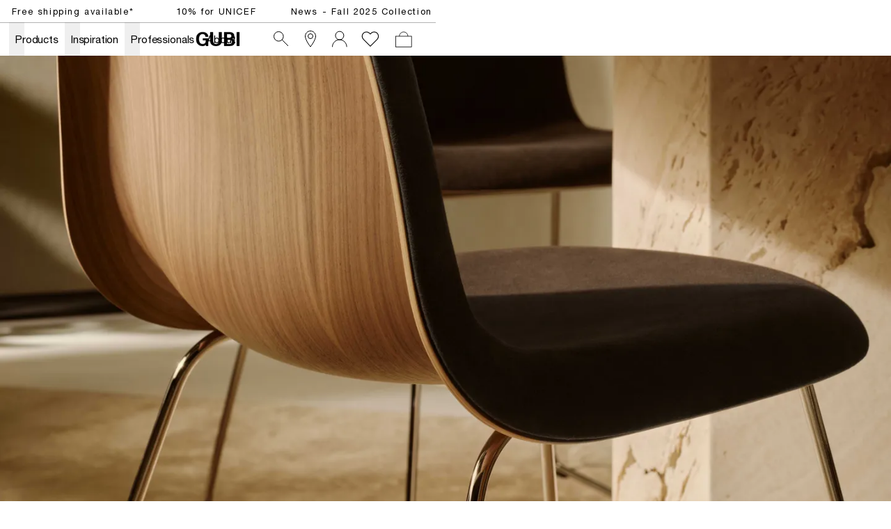

--- FILE ---
content_type: text/css; charset=UTF-8
request_url: https://gubi.com/_next/static/css/bf4f07860177a14d.css
body_size: 27254
content:
body.loading *{transition:none!important}*,:after,:before{--tw-border-spacing-x:0;--tw-border-spacing-y:0;--tw-translate-x:0;--tw-translate-y:0;--tw-rotate:0;--tw-skew-x:0;--tw-skew-y:0;--tw-scale-x:1;--tw-scale-y:1;--tw-pan-x: ;--tw-pan-y: ;--tw-pinch-zoom: ;--tw-scroll-snap-strictness:proximity;--tw-gradient-from-position: ;--tw-gradient-via-position: ;--tw-gradient-to-position: ;--tw-ordinal: ;--tw-slashed-zero: ;--tw-numeric-figure: ;--tw-numeric-spacing: ;--tw-numeric-fraction: ;--tw-ring-inset: ;--tw-ring-offset-width:0px;--tw-ring-offset-color:#fff;--tw-ring-color:rgba(59,130,246,.5);--tw-ring-offset-shadow:0 0 #0000;--tw-ring-shadow:0 0 #0000;--tw-shadow:0 0 #0000;--tw-shadow-colored:0 0 #0000;--tw-blur: ;--tw-brightness: ;--tw-contrast: ;--tw-grayscale: ;--tw-hue-rotate: ;--tw-invert: ;--tw-saturate: ;--tw-sepia: ;--tw-drop-shadow: ;--tw-backdrop-blur: ;--tw-backdrop-brightness: ;--tw-backdrop-contrast: ;--tw-backdrop-grayscale: ;--tw-backdrop-hue-rotate: ;--tw-backdrop-invert: ;--tw-backdrop-opacity: ;--tw-backdrop-saturate: ;--tw-backdrop-sepia: ;--tw-contain-size: ;--tw-contain-layout: ;--tw-contain-paint: ;--tw-contain-style: }::backdrop{--tw-border-spacing-x:0;--tw-border-spacing-y:0;--tw-translate-x:0;--tw-translate-y:0;--tw-rotate:0;--tw-skew-x:0;--tw-skew-y:0;--tw-scale-x:1;--tw-scale-y:1;--tw-pan-x: ;--tw-pan-y: ;--tw-pinch-zoom: ;--tw-scroll-snap-strictness:proximity;--tw-gradient-from-position: ;--tw-gradient-via-position: ;--tw-gradient-to-position: ;--tw-ordinal: ;--tw-slashed-zero: ;--tw-numeric-figure: ;--tw-numeric-spacing: ;--tw-numeric-fraction: ;--tw-ring-inset: ;--tw-ring-offset-width:0px;--tw-ring-offset-color:#fff;--tw-ring-color:rgba(59,130,246,.5);--tw-ring-offset-shadow:0 0 #0000;--tw-ring-shadow:0 0 #0000;--tw-shadow:0 0 #0000;--tw-shadow-colored:0 0 #0000;--tw-blur: ;--tw-brightness: ;--tw-contrast: ;--tw-grayscale: ;--tw-hue-rotate: ;--tw-invert: ;--tw-saturate: ;--tw-sepia: ;--tw-drop-shadow: ;--tw-backdrop-blur: ;--tw-backdrop-brightness: ;--tw-backdrop-contrast: ;--tw-backdrop-grayscale: ;--tw-backdrop-hue-rotate: ;--tw-backdrop-invert: ;--tw-backdrop-opacity: ;--tw-backdrop-saturate: ;--tw-backdrop-sepia: ;--tw-contain-size: ;--tw-contain-layout: ;--tw-contain-paint: ;--tw-contain-style: }/*
! tailwindcss v3.4.17 | MIT License | https://tailwindcss.com
*/*,:after,:before{box-sizing:border-box;border:0 solid #e5e7eb}:after,:before{--tw-content:""}:host,html{line-height:1.5;-webkit-text-size-adjust:100%;-moz-tab-size:4;-o-tab-size:4;tab-size:4;font-family:ui-sans-serif,system-ui,sans-serif,Apple Color Emoji,Segoe UI Emoji,Segoe UI Symbol,Noto Color Emoji;font-feature-settings:normal;font-variation-settings:normal;-webkit-tap-highlight-color:transparent}body{line-height:inherit}hr{height:0;color:inherit;border-top-width:1px}abbr:where([title]){-webkit-text-decoration:underline dotted;text-decoration:underline dotted}a{color:inherit;text-decoration:inherit}b,strong{font-weight:bolder}code,kbd,pre,samp{font-family:ui-monospace,SFMono-Regular,Menlo,Monaco,Consolas,Liberation Mono,Courier New,monospace;font-feature-settings:normal;font-variation-settings:normal;font-size:1em}small{font-size:80%}sub,sup{font-size:75%;line-height:0;position:relative;vertical-align:baseline}sub{bottom:-.25em}sup{top:-.5em}table{text-indent:0;border-color:inherit;border-collapse:collapse}button,input,optgroup,select,textarea{font-family:inherit;font-feature-settings:inherit;font-variation-settings:inherit;font-size:100%;font-weight:inherit;line-height:inherit;letter-spacing:inherit;color:inherit;margin:0;padding:0}button,select{text-transform:none}button,input:where([type=button]),input:where([type=reset]),input:where([type=submit]){-webkit-appearance:button;background-color:transparent;background-image:none}:-moz-focusring{outline:auto}:-moz-ui-invalid{box-shadow:none}progress{vertical-align:baseline}::-webkit-inner-spin-button,::-webkit-outer-spin-button{height:auto}[type=search]{-webkit-appearance:textfield;outline-offset:-2px}::-webkit-search-decoration{-webkit-appearance:none}::-webkit-file-upload-button{-webkit-appearance:button;font:inherit}summary{display:list-item}blockquote,dd,dl,figure,h1,h2,h3,h4,h5,h6,hr,p,pre{margin:0}fieldset{margin:0}fieldset,legend{padding:0}menu,ol,ul{list-style:none;margin:0;padding:0}dialog{padding:0}textarea{resize:vertical}input::-moz-placeholder,textarea::-moz-placeholder{opacity:1;color:#9ca3af}input::placeholder,textarea::placeholder{opacity:1;color:#9ca3af}[role=button],button{cursor:pointer}:disabled{cursor:default}audio,canvas,embed,iframe,img,object,svg,video{display:block;vertical-align:middle}img,video{max-width:100%;height:auto}[hidden]:where(:not([hidden=until-found])){display:none}:root{--lato:"Lato";--primary:#fff;--primary-2:#f1f3f5;--secondary:#000;--secondary-2:#111;--selection:var(--cyan);--text-base:#000;--text-primary:#000;--text-secondary:#fff;--discount-red:#b82525;--original-price-disabled-color:#363636;--hover:rgba(0,0,0,.075);--hover-1:rgba(0,0,0,.15);--hover-2:rgba(0,0,0,.25);--cyan:#22b8cf;--green:#37b679;--red:#da3c3c;--purple:#f81ce5;--blue:#0070f3;--pink:#ff0080;--pink-light:#ff379c;--magenta:#eb367f;--violet:#7928ca;--violet-dark:#4c2889;--accent-0:#fff;--accent-1:#fafafa;--accent-2:#eaeaea;--accent-3:#999;--accent-4:#888;--accent-5:#666;--accent-6:#444;--accent-7:#333;--accent-8:#111;--accent-9:#000;--fontSizeHero:6rem;--fontSizeHeaderOne:3.5rem;--fontSizeHeaderTwo:1.5rem;--fontSizeBodyOne:0.9rem;--fontSizeBody:0.8rem;--header-height:48px}@media screen and (max-width:1519px){:root{--fontSizeHero:4.5rem}}@media screen and (max-width:1023px){:root{--header-height:50px;--fontSizeHero:3.5rem;--fontSizeHeaderOne:2rem;--fontSizeHeaderTwo:1.2rem}}@media screen and (max-width:639px){:root{--fontSizeHero:2.25rem}}[data-theme=dark]{--primary:#000;--primary-2:#111;--secondary:#fff;--secondary-2:#f1f3f5;--hover:hsla(0,0%,100%,.075);--hover-1:hsla(0,0%,100%,.15);--hover-2:hsla(0,0%,100%,.25);--selection:var(--purple);--text-base:#fff;--text-primary:#fff;--text-secondary:#000;--accent-9:#fff;--accent-8:#fafafa;--accent-7:#eaeaea;--accent-6:#999;--accent-5:#888;--accent-4:#666;--accent-3:#444;--accent-2:#333;--accent-1:#111;--accent-0:#000}*,:after,:before{box-sizing:inherit;unicode-bidi:plaintext}div{display:block}html{height:100%;box-sizing:border-box;touch-action:manipulation}body,html{text-rendering:optimizeLegibility;-webkit-font-smoothing:antialiased;-moz-osx-font-smoothing:grayscale}body,html{background-color:var(--primary);color:var(--text-primary);overscroll-behavior-x:none}body{position:relative;height:100%;margin:0}embed,img,object,video{max-width:100%}button,input,select{font-family:inherit;font-size:100%;line-height:100%;margin:0}input:focus-visible{outline-offset:0}:focus-visible{outline:none}span{word-break:break-word}.blur{filter:blur(4px)}main{transition:filter .5s ease}ul{padding:0}ol,ul{list-style-type:none}a{margin:0;padding:0;text-decoration:none;cursor:pointer;color:#000}h1,h2,h3,h4,h5,h6{margin:initial;font-size:inherit;font-weight:inherit}a,abbr,acronym,address,applet,article,aside,audio,b,big,blockquote,body,button,canvas,caption,center,cite,code,dd,del,details,dfn,div,dl,dt,em,embed,fieldset,figcaption,figure,footer,form,h1,h2,h3,h4,h5,h6,header,hgroup,html,i,iframe,img,input,ins,kbd,label,legend,li,mark,menu,nav,object,ol,output,p,pre,q,ruby,s,samp,section,small,span,strike,strong,sub,summary,sup,table,tbody,td,tfoot,th,thead,time,tr,tt,u,ul,var,video{border:0;border-radius:0;color:inherit;margin:0;padding:0;vertical-align:baseline;text-decoration:none}.linkHover{position:relative;-webkit-user-select:none;-moz-user-select:none;user-select:none;padding-bottom:.125rem;font-family:var(--helvetica);text-decoration:none}.linkHover:before{background:#000;z-index:7;cursor:pointer;-webkit-backface-visibility:hidden;content:"";position:absolute;left:0;bottom:0;width:100%;height:1px;transform:scaleX(0);transition:transform .3s ease}.linkHover:hover:before{transform:scaleX(1)}.linkHoverWhite{position:relative;-webkit-user-select:none;-moz-user-select:none;user-select:none;padding-bottom:.125rem;font-family:var(--helvetica);text-decoration:none}.linkHoverWhite:before{background:#fff;z-index:7;cursor:pointer;-webkit-backface-visibility:hidden;content:"";position:absolute;left:0;bottom:0;width:100%;height:1px;transform:scaleX(0);transition:transform .3s ease}.linkHoverWhite:hover:before{transform:scaleX(1)}.nestedLinkHover span{position:relative;-webkit-user-select:none;-moz-user-select:none;user-select:none;padding-bottom:.125rem;font-family:var(--helvetica);text-decoration:none}.nestedLinkHover span:before{background:#000;z-index:7;cursor:pointer;-webkit-backface-visibility:hidden;content:"";position:absolute;left:0;bottom:0;width:100%;height:1px;transform:scaleX(0);transition:transform .3s ease}.nestedLinkHover:hover span:before{transform:scaleX(1)}.animated{animation-duration:1s;animation-fill-mode:both}.fadeIn{animation-name:fadeIn}@keyframes fadeIn{0%{opacity:0}to{opacity:1}}@keyframes arrowFadeBefore{to{filter:invert(0)}}@keyframes arrowFadeAfter{to{filter:invert(1)}}.buttonPrimaryWhite a{vertical-align:middle;display:inline-block;font-family:var(--helvetica);font-size:var(--fontSizeBody);font-weight:600;text-transform:uppercase;white-space:nowrap;text-overflow:ellipsis;letter-spacing:.1rem;text-decoration:none!important;width:-moz-fit-content;width:fit-content;position:relative;padding:10px 32px;border:1px solid;transition:all .4s cubic-bezier(.165,.84,.44,1) 0s}.buttonPrimaryWhite a:hover{border-color:#fff;background-color:#fff;color:#000}a .buttonPrimaryWhite{vertical-align:middle;display:inline-block;font-family:var(--helvetica);font-size:var(--fontSizeBody);font-weight:600;text-transform:uppercase;white-space:nowrap;text-overflow:ellipsis;letter-spacing:.1rem;text-decoration:none!important;width:-moz-fit-content;width:fit-content;position:relative;padding:10px 32px;border:1px solid;transition:all .4s cubic-bezier(.165,.84,.44,1) 0s}a .buttonPrimaryWhite:hover{border-color:#fff;background-color:#fff;color:#000}.buttonPrimaryBlack a{vertical-align:middle;display:inline-block;font-family:var(--helvetica);font-size:var(--fontSizeBody);font-weight:600;text-transform:uppercase;white-space:nowrap;text-overflow:ellipsis;letter-spacing:.1rem;text-decoration:none!important;width:-moz-fit-content;width:fit-content;position:relative;padding:10px 32px;border:1px solid;transition:all .4s cubic-bezier(.165,.84,.44,1) 0s}.buttonPrimaryBlack a:hover{border-color:#000;background-color:#000;color:#fff}a .buttonPrimaryBlack{vertical-align:middle;display:inline-block;font-family:var(--helvetica);font-size:var(--fontSizeBody);font-weight:600;text-transform:uppercase;white-space:nowrap;text-overflow:ellipsis;letter-spacing:.1rem;text-decoration:none!important;width:-moz-fit-content;width:fit-content;position:relative;padding:10px 32px;border:1px solid;transition:all .4s cubic-bezier(.165,.84,.44,1) 0s}a .buttonPrimaryBlack:hover{border-color:#000;background-color:#000;color:#fff}.buttonPrimaryWhiteArrow a{vertical-align:middle;display:inline-block;font-family:var(--helvetica);font-size:var(--fontSizeBody);font-weight:600;text-transform:uppercase;white-space:nowrap;text-overflow:ellipsis;letter-spacing:.1rem;text-decoration:none!important;width:-moz-fit-content;width:fit-content;position:relative;padding:10px 32px;border:1px solid;transition:all .4s cubic-bezier(.165,.84,.44,1) 0s}.buttonPrimaryWhiteArrow a:hover{border-color:#fff;background-color:#fff;color:#000}a .buttonPrimaryWhiteArrow{vertical-align:middle;display:inline-block;font-family:var(--helvetica);font-size:var(--fontSizeBody);font-weight:600;text-transform:uppercase;white-space:nowrap;text-overflow:ellipsis;letter-spacing:.1rem;text-decoration:none!important;width:-moz-fit-content;width:fit-content;position:relative;padding:10px 32px;border:1px solid;transition:all .4s cubic-bezier(.165,.84,.44,1) 0s}a .buttonPrimaryWhiteArrow:hover{border-color:#fff;background-color:#fff;color:#000}.buttonPrimaryBlackArrow a{vertical-align:middle;display:inline-block;font-family:var(--helvetica);font-size:var(--fontSizeBody);font-weight:600;text-transform:uppercase;white-space:nowrap;text-overflow:ellipsis;letter-spacing:.1rem;text-decoration:none!important;width:-moz-fit-content;width:fit-content;position:relative;padding:10px 32px;border:1px solid;transition:all .4s cubic-bezier(.165,.84,.44,1) 0s}.buttonPrimaryBlackArrow a:hover{border-color:#000;background-color:#000;color:#fff}a .buttonPrimaryBlackArrow{vertical-align:middle;display:inline-block;font-family:var(--helvetica);font-size:var(--fontSizeBody);font-weight:600;text-transform:uppercase;white-space:nowrap;text-overflow:ellipsis;letter-spacing:.1rem;text-decoration:none!important;width:-moz-fit-content;width:fit-content;position:relative;padding:10px 32px;border:1px solid;transition:all .4s cubic-bezier(.165,.84,.44,1) 0s}a .buttonPrimaryBlackArrow:hover{border-color:#000;background-color:#000;color:#fff}.buttonWhiteHover a{vertical-align:middle;display:inline-block;font-family:var(--helvetica);font-size:var(--fontSizeBody);font-weight:600;text-transform:uppercase;white-space:nowrap;text-overflow:ellipsis;letter-spacing:.1rem;text-decoration:none!important;width:-moz-fit-content;width:fit-content;position:relative;padding:10px 32px;border:1px solid;transition:all .4s cubic-bezier(.165,.84,.44,1) 0s}.buttonWhiteHover a:hover{border-color:#fff;background-color:#fff;color:#000}a .buttonWhiteHover{vertical-align:middle;display:inline-block;font-family:var(--helvetica);font-size:var(--fontSizeBody);font-weight:600;text-transform:uppercase;white-space:nowrap;text-overflow:ellipsis;letter-spacing:.1rem;text-decoration:none!important;width:-moz-fit-content;width:fit-content;position:relative;padding:10px 32px;border:1px solid;transition:all .4s cubic-bezier(.165,.84,.44,1) 0s}a .buttonWhiteHover:hover{border-color:#fff;background-color:#fff;color:#000}.buttonBlackHover a{vertical-align:middle;display:inline-block;font-family:var(--helvetica);font-size:var(--fontSizeBody);font-weight:600;text-transform:uppercase;white-space:nowrap;text-overflow:ellipsis;letter-spacing:.1rem;text-decoration:none!important;width:-moz-fit-content;width:fit-content;position:relative;padding:10px 32px;border:1px solid;transition:all .4s cubic-bezier(.165,.84,.44,1) 0s}.buttonBlackHover a:hover{border-color:#000;background-color:#000;color:#fff}a .buttonBlackHover{vertical-align:middle;display:inline-block;font-family:var(--helvetica);font-size:var(--fontSizeBody);font-weight:600;text-transform:uppercase;white-space:nowrap;text-overflow:ellipsis;letter-spacing:.1rem;text-decoration:none!important;width:-moz-fit-content;width:fit-content;position:relative;padding:10px 32px;border:1px solid;transition:all .4s cubic-bezier(.165,.84,.44,1) 0s}a .buttonBlackHover:hover{border-color:#000;background-color:#000;color:#fff}.buttonWhiteArrowHover a{vertical-align:middle;display:inline-block;font-family:var(--helvetica);font-size:var(--fontSizeBody);font-weight:600;text-transform:uppercase;white-space:nowrap;text-overflow:ellipsis;letter-spacing:.1rem;text-decoration:none!important;width:-moz-fit-content;width:fit-content;position:relative;padding:10px 32px;border:1px solid;transition:all .4s cubic-bezier(.165,.84,.44,1) 0s}.buttonWhiteArrowHover a:hover{border-color:#fff;background-color:#fff;color:#000}.buttonBlackArrowHover a{vertical-align:middle;display:inline-block;font-family:var(--helvetica);font-size:var(--fontSizeBody);font-weight:600;text-transform:uppercase;white-space:nowrap;text-overflow:ellipsis;letter-spacing:.1rem;text-decoration:none!important;width:-moz-fit-content;width:fit-content;position:relative;padding:10px 32px;border:1px solid;transition:all .4s cubic-bezier(.165,.84,.44,1) 0s}.buttonBlackArrowHover a:hover{border-color:#000;background-color:#000;color:#fff}.kingcaslon{font-family:var(--kingscaslon)}.hero,.heroH1Rg,.parallaxHOne,h1{font-size:var(--fontSizeHero);line-height:var(--fontSizeHero)}.headerFive,.headerFour,.headerOne,.headerThree,.hero,.heroH1Rg,.parallaxHOne,h1{font-family:var(--kingscaslon);font-style:normal;font-weight:500;letter-spacing:.2rem}.headerFive,.headerFour,.headerOne,.headerThree{font-size:var(--fontSizeHeaderOne);line-height:var(--fontSizeHeaderOne);margin:0}.gubiDesignParagraphItalic,.gubiDesignParagraphRoman,.headerTwo,.highlight,.quoteIt,.quoteRg,h3{font-family:var(--kingscaslon);font-style:normal;font-size:var(--fontSizeHeaderTwo);line-height:var(--fontSizeHeaderTwo);font-weight:500;letter-spacing:.07rem;margin:0}.bodyText,.paragraphOne,.paragraphThree,.paragraphTwo,.smallH,.subheaderOne,.subheaderTwo,.teaser,.teaserHero,p{font-family:var(--helvetica);font-size:var(--fontSizeBody);letter-spacing:.1rem;font-weight:500}.bodyOne{font-size:var(--fontSizeBodyOne);letter-spacing:.1rem}.bodyOne,.caption{font-family:var(--helvetica)}.caption{font-size:var(--fontSizeBody)}.richText{max-width:100%}.use-divide,.use-divide>*{border-style:solid}@media screen and (max-width:767px){.hideOnMobile{display:none}}@media screen and (min-width:768px){.showOnMobile{display:none}}@media screen and (max-width:767px){.showOnMobile{display:block}}@media screen and (max-width:833px){.hideOnTablet{display:none}}@media screen and (min-width:834px){.showOnTablet{display:none}}@media screen and (max-width:833px){.showOnTablet{display:block}}.swiper-slide-thumb-active{opacity:1!important}html.no-scroll{margin-top:0!important}html.no-scroll,html.no-scroll body{overflow:hidden!important;height:100%!important}html.noscroll-long{padding-right:var(--scrollbar-width)}.body-font{font-family:var(--helvetica);font-size:14px;letter-spacing:0}@media screen and (max-width:1024px){.body-font{font-size:12px}}.display-1-helvetica{font-style:normal;font-weight:600;font-family:var(--helvetica-md);font-size:140px;letter-spacing:3px;line-height:130px}@media screen and (max-width:1024px){.display-1-helvetica{font-size:50px;line-height:50px}}.display-1{font-style:normal;font-family:var(--kingscaslon);font-weight:400;font-size:140px;line-height:150px}@media screen and (max-width:1024px){.display-1{font-size:50px;line-height:50px}}.display-2-helvetica{font-style:normal;font-weight:600;font-family:var(--helvetica-md);font-size:100px;letter-spacing:3px;line-height:90px}@media screen and (max-width:1024px){.display-2-helvetica{font-size:40px;line-height:40px}}.display-2{font-style:normal;font-family:var(--kingscaslon);font-weight:400;font-size:100px;line-height:110px}@media screen and (max-width:1024px){.display-2{font-size:40px;line-height:40px}}.headline-1{font-style:normal;font-family:var(--kingscaslon);font-weight:400;font-size:80px;line-height:86px}@media screen and (max-width:1280px){.headline-1{font-style:normal;font-family:var(--kingscaslon);font-weight:400;font-size:60px;line-height:60px}}@media screen and (max-width:1280px)and (max-width:1024px){.headline-1{font-size:24px;line-height:26px}}@media screen and (max-width:1024px){.headline-1{font-size:30px;line-height:30px}}.headline-1-helvetica{font-style:normal;font-weight:600;font-family:var(--helvetica-md);font-size:80px;letter-spacing:3px;line-height:80px}@media screen and (max-width:1280px){.headline-1-helvetica{font-style:normal;font-weight:600;font-family:var(--helvetica-md);font-size:60px;letter-spacing:3px;line-height:60px}}@media screen and (max-width:1280px)and (max-width:1024px){.headline-1-helvetica{font-size:24px;line-height:26px}}@media screen and (max-width:1024px){.headline-1-helvetica{font-size:30px;line-height:30px}}.headline-2{font-style:normal;font-family:var(--kingscaslon);font-weight:400;font-size:60px;line-height:60px}@media screen and (max-width:1024px){.headline-2{font-size:24px;line-height:26px}}.headline-2-helvetica{font-style:normal;font-weight:600;font-family:var(--helvetica-md);font-size:60px;letter-spacing:3px;line-height:60px}@media screen and (max-width:1024px){.headline-2-helvetica{font-size:24px;line-height:26px}}.headline-3{font-style:normal;font-family:var(--kingscaslon);font-weight:400;font-size:40px;line-height:46px}@media screen and (max-width:1024px){.headline-3{font-size:18px;line-height:20px}}.headline-3-helvetica{font-style:normal;font-weight:600;font-family:var(--helvetica-md);font-size:40px;letter-spacing:3px;line-height:40px}@media screen and (max-width:1024px){.headline-3-helvetica{font-size:18px;line-height:20px}}.headline-4{font-style:normal;font-family:var(--kingscaslon);font-weight:400;font-size:30px;line-height:36px}@media screen and (max-width:1024px){.headline-4{font-size:16px;line-height:20px;letter-spacing:.03em}}.headline-4-helvetica{font-style:normal;font-weight:600;font-family:var(--helvetica-md);font-size:30px;letter-spacing:3px;line-height:30px}@media screen and (max-width:1024px){.headline-4-helvetica{font-size:16px;line-height:18px}}.body-1{font-style:normal;font-family:var(--helvetica);font-weight:400;font-size:30px;line-height:40px}@media screen and (max-width:1024px){.body-1{font-size:18px;line-height:22px}}.body-2{font-size:16px;line-height:20px}.body-2,.body-3{font-style:normal;font-family:var(--helvetica);font-weight:400}.body-3{font-size:14px;line-height:18px}.body-4{font-style:normal;font-family:var(--helvetica);font-weight:400;font-size:12px;line-height:16px}@media screen and (max-width:1024px){.body-4{font-size:11px}}.container{max-width:1512px}.h4{font-size:24px;line-height:36px}.caseTitle{font-family:var(--kingscaslon);font-size:24px;line-height:1.2}.caseSubtitle{font-size:16px;line-height:1.2;font-family:var(--helvetica)}#nprogress .bar{z-index:99999!important}.awaiting-approval{position:fixed;bottom:10px;right:10px;padding:1rem 2rem;max-width:400px;display:flex;flex-direction:column;gap:1rem;background-color:#fff;border-radius:5px;box-shadow:0 0 10px rgba(0,0,0,.1);z-index:9999}.container{width:100%;margin-right:auto;margin-left:auto;padding-right:.65rem;padding-left:.65rem}@media (min-width:640px){.container{max-width:640px;padding-right:2rem;padding-left:2rem}}@media (min-width:768px){.container{max-width:768px}}@media (min-width:1024px){.container{max-width:1024px;padding-right:3rem;padding-left:3rem}}@media (min-width:1280px){.container{max-width:1280px;padding-right:4rem;padding-left:4rem}}@media (min-width:1536px){.container{max-width:1536px}}.padded{padding-top:30px;padding-bottom:30px}@media (min-width:1024px){.padded{padding-top:60px;padding-bottom:60px}}.fit{min-height:calc(100vh - var(--top-nav-height))}.\!visible{visibility:visible!important}.visible{visibility:visible}.static{position:static}.fixed{position:fixed}.absolute{position:absolute}.relative{position:relative}.sticky{position:sticky}.bottom-4{bottom:1rem}.left-0{left:0}.right-0{right:0}.isolate{isolation:isolate}.z-10{z-index:10}.m-0{margin:0}.mx-auto{margin-left:auto;margin-right:auto}.my-12{margin-top:3rem;margin-bottom:3rem}.my-2{margin-top:.5rem;margin-bottom:.5rem}.my-4{margin-top:1rem;margin-bottom:1rem}.\!mt-0{margin-top:0!important}.\!mt-2{margin-top:.5rem!important}.\!mt-5{margin-top:1.25rem!important}.mb-2{margin-bottom:.5rem}.mb-3{margin-bottom:.75rem}.mb-4{margin-bottom:1rem}.mb-5{margin-bottom:1.25rem}.mb-6{margin-bottom:1.5rem}.ml-1{margin-left:.25rem}.ml-2{margin-left:.5rem}.ml-auto{margin-left:auto}.mr-2{margin-right:.5rem}.mr-3{margin-right:.75rem}.mr-4{margin-right:1rem}.mr-8{margin-right:2rem}.mt-2{margin-top:.5rem}.mt-3{margin-top:.75rem}.mt-4{margin-top:1rem}.mt-5{margin-top:1.25rem}.mt-8{margin-top:2rem}.line-clamp-1{overflow:hidden;display:-webkit-box;-webkit-box-orient:vertical;-webkit-line-clamp:1}.line-clamp-none{overflow:visible;display:block;-webkit-box-orient:horizontal;-webkit-line-clamp:none}.block{display:block}.inline-block{display:inline-block}.\!inline{display:inline!important}.inline{display:inline}.flex{display:flex}.inline-flex{display:inline-flex}.table{display:table}.grid{display:grid}.\!hidden{display:none!important}.hidden{display:none}.h-0{height:0}.h-2{height:.5rem}.h-28{height:7rem}.h-4{height:1rem}.h-6{height:1.5rem}.h-8{height:2rem}.h-\[1px\]{height:1px}.h-auto{height:auto}.h-full{height:100%}.h-screen{height:100vh}.w-1\/2{width:50%}.w-2{width:.5rem}.w-4{width:1rem}.w-56{width:14rem}.w-6{width:1.5rem}.w-8{width:2rem}.w-\[1\.6rem\]{width:1.6rem}.w-fit{width:-moz-fit-content;width:fit-content}.w-full{width:100%}.\!max-w-full{max-width:100%!important}.max-w-md{max-width:28rem}.flex-1{flex:1 1}.flex-grow{flex-grow:1}.basis-1\/2{flex-basis:50%}.origin-top-left{transform-origin:top left}.origin-top-right{transform-origin:top right}.translate-x-1{--tw-translate-x:0.25rem}.translate-x-1,.translate-x-3{transform:translate(var(--tw-translate-x),var(--tw-translate-y)) rotate(var(--tw-rotate)) skewX(var(--tw-skew-x)) skewY(var(--tw-skew-y)) scaleX(var(--tw-scale-x)) scaleY(var(--tw-scale-y))}.translate-x-3{--tw-translate-x:0.75rem}.-rotate-90{--tw-rotate:-90deg}.-rotate-90,.rotate-90{transform:translate(var(--tw-translate-x),var(--tw-translate-y)) rotate(var(--tw-rotate)) skewX(var(--tw-skew-x)) skewY(var(--tw-skew-y)) scaleX(var(--tw-scale-x)) scaleY(var(--tw-scale-y))}.rotate-90{--tw-rotate:90deg}.transform{transform:translate(var(--tw-translate-x),var(--tw-translate-y)) rotate(var(--tw-rotate)) skewX(var(--tw-skew-x)) skewY(var(--tw-skew-y)) scaleX(var(--tw-scale-x)) scaleY(var(--tw-scale-y))}@keyframes spin{to{transform:rotate(1turn)}}.animate-spin{animation:spin 1s linear infinite}.cursor-default{cursor:default}.cursor-pointer{cursor:pointer}.touch-manipulation{touch-action:manipulation}.select-none{-webkit-user-select:none;-moz-user-select:none;user-select:none}.resize{resize:both}.flex-col{flex-direction:column}.flex-wrap{flex-wrap:wrap}.items-end{align-items:flex-end}.items-center{align-items:center}.\!justify-start{justify-content:flex-start!important}.justify-start{justify-content:flex-start}.justify-end{justify-content:flex-end}.justify-center{justify-content:center}.justify-between{justify-content:space-between}.justify-around{justify-content:space-around}.gap-2{gap:.5rem}.gap-4{gap:1rem}.gap-6{gap:1.5rem}.space-x-10>:not([hidden])~:not([hidden]){--tw-space-x-reverse:0;margin-right:calc(2.5rem * var(--tw-space-x-reverse));margin-left:calc(2.5rem * calc(1 - var(--tw-space-x-reverse)))}.space-y-4>:not([hidden])~:not([hidden]){--tw-space-y-reverse:0;margin-top:calc(1rem * calc(1 - var(--tw-space-y-reverse)));margin-bottom:calc(1rem * var(--tw-space-y-reverse))}.divide-y>:not([hidden])~:not([hidden]){--tw-divide-y-reverse:0;border-top-width:calc(1px * calc(1 - var(--tw-divide-y-reverse)));border-bottom-width:calc(1px * var(--tw-divide-y-reverse))}.divide-gray-100>:not([hidden])~:not([hidden]){--tw-divide-opacity:1;border-color:rgb(243 244 246/var(--tw-divide-opacity,1))}.overflow-hidden,.truncate{overflow:hidden}.truncate{white-space:nowrap}.text-ellipsis,.truncate{text-overflow:ellipsis}.whitespace-nowrap{white-space:nowrap}.rounded-3xl{border-radius:1.5rem}.rounded-full{border-radius:9999px}.rounded-sm{border-radius:.125rem}.rounded-l-sm{border-top-left-radius:.125rem;border-bottom-left-radius:.125rem}.rounded-r-sm{border-top-right-radius:.125rem;border-bottom-right-radius:.125rem}.border,.border-\[1px\]{border-width:1px}.border-solid{border-style:solid}.border-black{--tw-border-opacity:1;border-color:rgb(0 0 0/var(--tw-border-opacity,1))}.bg-\[\#f8f7f7\]{--tw-bg-opacity:1;background-color:rgb(248 247 247/var(--tw-bg-opacity,1))}.bg-gray-200{--tw-bg-opacity:1;background-color:rgb(229 231 235/var(--tw-bg-opacity,1))}.bg-gray-400{--tw-bg-opacity:1;background-color:rgb(156 163 175/var(--tw-bg-opacity,1))}.bg-gray-700{--tw-bg-opacity:1;background-color:rgb(55 65 81/var(--tw-bg-opacity,1))}.bg-transparent{background-color:transparent}.bg-white{--tw-bg-opacity:1;background-color:rgb(255 255 255/var(--tw-bg-opacity,1))}.object-cover{-o-object-fit:cover;object-fit:cover}.p-1{padding:.25rem}.p-2{padding:.5rem}.px-0{padding-left:0;padding-right:0}.px-2{padding-left:.5rem;padding-right:.5rem}.px-4{padding-left:1rem;padding-right:1rem}.px-8{padding-left:2rem;padding-right:2rem}.py-2{padding-top:.5rem;padding-bottom:.5rem}.py-5{padding-top:1.25rem;padding-bottom:1.25rem}.py-6{padding-top:1.5rem;padding-bottom:1.5rem}.pb-2{padding-bottom:.5rem}.pl-2{padding-left:.5rem}.pr-2{padding-right:.5rem}.pt-4{padding-top:1rem}.text-left{text-align:left}.text-center{text-align:center}.text-base{font-size:1rem;line-height:1.5rem}.text-lg{font-size:1.125rem;line-height:1.75rem}.text-sm{font-size:.875rem;line-height:1.25rem}.text-xs{font-size:.75rem;line-height:1rem}.uppercase{text-transform:uppercase}.capitalize{text-transform:capitalize}.italic{font-style:italic}.text-base{color:var(--text-base)}.text-gray-500{--tw-text-opacity:1;color:rgb(107 114 128/var(--tw-text-opacity,1))}.text-gray-700{--tw-text-opacity:1;color:rgb(55 65 81/var(--tw-text-opacity,1))}.text-red{color:var(--red)}.text-white{--tw-text-opacity:1;color:rgb(255 255 255/var(--tw-text-opacity,1))}.underline{text-decoration-line:underline}.shadow{--tw-shadow:0 1px 3px 0 rgba(0,0,0,.1),0 1px 2px -1px rgba(0,0,0,.1);--tw-shadow-colored:0 1px 3px 0 var(--tw-shadow-color),0 1px 2px -1px var(--tw-shadow-color)}.shadow,.shadow-lg{box-shadow:var(--tw-ring-offset-shadow,0 0 #0000),var(--tw-ring-shadow,0 0 #0000),var(--tw-shadow)}.shadow-lg{--tw-shadow:0 10px 15px -3px rgba(0,0,0,.1),0 4px 6px -4px rgba(0,0,0,.1);--tw-shadow-colored:0 10px 15px -3px var(--tw-shadow-color),0 4px 6px -4px var(--tw-shadow-color)}.shadow-magical{--tw-shadow:rgba(0,0,0,.02) 0px 30px 30px,rgba(0,0,0,.03) 0px 0px 8px,rgba(0,0,0,.05) 0px 1px 0px;--tw-shadow-colored:0px 30px 30px var(--tw-shadow-color),0px 0px 8px var(--tw-shadow-color),0px 1px 0px var(--tw-shadow-color);box-shadow:var(--tw-ring-offset-shadow,0 0 #0000),var(--tw-ring-shadow,0 0 #0000),var(--tw-shadow)}.outline-none{outline:2px solid transparent;outline-offset:2px}.outline{outline-style:solid}.ring-1{--tw-ring-offset-shadow:var(--tw-ring-inset) 0 0 0 var(--tw-ring-offset-width) var(--tw-ring-offset-color);--tw-ring-shadow:var(--tw-ring-inset) 0 0 0 calc(1px + var(--tw-ring-offset-width)) var(--tw-ring-color);box-shadow:var(--tw-ring-offset-shadow),var(--tw-ring-shadow),var(--tw-shadow,0 0 #0000)}.ring-black{--tw-ring-opacity:1;--tw-ring-color:rgb(0 0 0/var(--tw-ring-opacity,1))}.ring-opacity-5{--tw-ring-opacity:0.05}.\!filter{filter:var(--tw-blur) var(--tw-brightness) var(--tw-contrast) var(--tw-grayscale) var(--tw-hue-rotate) var(--tw-invert) var(--tw-saturate) var(--tw-sepia) var(--tw-drop-shadow)!important}.filter{filter:var(--tw-blur) var(--tw-brightness) var(--tw-contrast) var(--tw-grayscale) var(--tw-hue-rotate) var(--tw-invert) var(--tw-saturate) var(--tw-sepia) var(--tw-drop-shadow)}.transition{transition-property:color,background-color,border-color,text-decoration-color,fill,stroke,opacity,box-shadow,transform,filter,-webkit-backdrop-filter;transition-property:color,background-color,border-color,text-decoration-color,fill,stroke,opacity,box-shadow,transform,filter,backdrop-filter;transition-property:color,background-color,border-color,text-decoration-color,fill,stroke,opacity,box-shadow,transform,filter,backdrop-filter,-webkit-backdrop-filter;transition-timing-function:cubic-bezier(.4,0,.2,1);transition-duration:.15s}.transition-colors{transition-property:color,background-color,border-color,text-decoration-color,fill,stroke;transition-timing-function:cubic-bezier(.4,0,.2,1);transition-duration:.15s}.transition-transform{transition-property:transform;transition-timing-function:cubic-bezier(.4,0,.2,1);transition-duration:.15s}.ease-in-out{transition-timing-function:cubic-bezier(.4,0,.2,1)}@media (min-width:1536px){.\32xl\:container{width:100%;margin-right:auto;margin-left:auto;padding-right:.65rem;padding-left:.65rem}@media (min-width:640px){.\32xl\:container{max-width:640px;padding-right:2rem;padding-left:2rem}}@media (min-width:768px){.\32xl\:container{max-width:768px}}@media (min-width:1024px){.\32xl\:container{max-width:1024px;padding-right:3rem;padding-left:3rem}}@media (min-width:1280px){.\32xl\:container{max-width:1280px;padding-right:4rem;padding-left:4rem}}@media (min-width:1536px){.\32xl\:container{max-width:1536px}}}.hover\:bg-\[\#eee\]:hover{--tw-bg-opacity:1;background-color:rgb(238 238 238/var(--tw-bg-opacity,1))}.hover\:bg-\[\#f8f7f7\]:hover{--tw-bg-opacity:1;background-color:rgb(248 247 247/var(--tw-bg-opacity,1))}.focus\:outline-none:focus{outline:2px solid transparent;outline-offset:2px}@media (min-width:640px){.sm\:my-36{margin-top:9rem;margin-bottom:9rem}.sm\:flex{display:flex}.sm\:w-\[450px\]{width:450px}.sm\:flex-nowrap{flex-wrap:nowrap}.sm\:gap-10{gap:2.5rem}}@media (min-width:768px){.md\:absolute{position:absolute}.md\:relative{position:relative}.md\:inset-0{inset:0}.md\:mr-24{margin-right:6rem}.md\:max-w-none{max-width:none}.md\:flex-1{flex:1 1}.md\:flex-row{flex-direction:row}.md\:justify-start{justify-content:flex-start}}@media (min-width:1024px){.lg\:mt-0{margin-top:0}.lg\:line-clamp-none{overflow:visible;display:block;-webkit-box-orient:horizontal;-webkit-line-clamp:none}.lg\:block{display:block}.lg\:hidden{display:none}}@media (min-width:1536px){.\32xl\:my-7{margin-top:1.75rem;margin-bottom:1.75rem}}.Button_root__2zY6r{cursor:pointer;font-size:12px;letter-spacing:.04em;border-radius:5px;line-height:1;font-family:var(--helvetica);padding:15px 30px;display:inline-flex;align-items:center;margin:0;outline:0;justify-content:center;transition-property:background-color,border-color,color,fill,stroke,opacity,box-shadow,transform;transition-duration:.3s;transition-timing-function:cubic-bezier(.4,0,.6,1);transition-delay:0s}.Button_root__2zY6r:disabled{opacity:.3;cursor:not-allowed;pointer-events:none;-webkit-user-select:none;-moz-user-select:none;user-select:none}.Button_loading__qiUhu .Button_icon____9kS,.Button_loading__qiUhu .Button_label__nqdRN{opacity:0}.Button_icon____9kS{margin-right:8px;display:inline-flex;align-items:center;justify-content:center}.Button_primary__1FtNZ{border:1px solid #000;background:none}@media(hover:hover){.Button_primary__1FtNZ:hover{background:#000;color:#fff}}.Button_secondary__K4pe6{background:#000;border:1px solid #000;color:#fff}@media(hover:hover){.Button_secondary__K4pe6:hover{background:#fff;color:#000}}.Button_ghost__wBqFZ{background:none;border:1px solid #fff;color:#fff}@media(hover:hover){.Button_ghost__wBqFZ:hover{background:#fff;color:#000}}.Button_menu__kX_K_{background:#c8c4b9;border:1px solid #c8c4b9;color:#fff}@media(hover:hover){.Button_menu__kX_K_:hover{background:#a29f95;border:1px solid #a29f95}}.Button_buy__JjFu7{background-color:transparent}@media(hover:hover){.Button_buy__JjFu7:hover span.Button_underlineAnimation__2ds46:before{transform:scaleX(1)}.Button_buy__JjFu7 span.Button_underlineAnimation__2ds46{position:relative}.Button_buy__JjFu7 span.Button_underlineAnimation__2ds46:before{content:"";position:absolute;width:100%;transform:scaleX(0);height:1px;bottom:-2px;left:0;background-color:currentColor;transform-origin:bottom left;transition:transform .25s ease-out}}.Button_underline__nk3UM{border-bottom:1px solid #000;background-color:transparent;border-radius:0}.Button_withoutBorder__ofgcz{border:none}.Button_noPadding__ZkciK{padding:0}.Button_small__bJsPG{padding:10px 24px}.Button_medium__47TdL{padding:15px 45px}.Button_large__blWyF{padding:15px 65px}.Button_loading__qiUhu{opacity:.3;cursor:not-allowed;pointer-events:none}.Button_spinner__mBIKg{display:inline-block;border-radius:99999px;border-color:currentcolor currentcolor transparent transparent;border-style:solid;border-width:2px;animation:Button_spinnerAnimation__OcgXd .45s linear 0s infinite normal none running;--spinner-size:1rem;color:currentcolor;width:1em;height:1em}.Button_spinnerButton__zBBoA{display:flex;align-items:center;position:absolute;margin-inline-end:0;font-size:1em}.Button_spinnerSpan__Nq4ck{border:0;clip:rect(0,0,0,0);width:1px;height:1px;margin:-1px;padding:0;overflow:hidden;white-space:nowrap;position:absolute}@keyframes Button_spinnerAnimation__OcgXd{0%{transform:rotate(0deg)}to{transform:rotate(1turn)}}.MarketMatchingModal_root__S2TNU{position:fixed;left:auto;bottom:3rem;top:auto;z-index:1000;display:none;height:-moz-fit-content;height:fit-content;width:-moz-fit-content;width:fit-content;border-radius:.375rem;right:calc(max(22px,env(safe-area-inset-right)) + 9px)}@media screen and (max-width:834px){.MarketMatchingModal_root__S2TNU{display:block;transform:translateY(100%);transition:transform .6s ease-in-out,display allow-discrete .6s}}.MarketMatchingModal_root__S2TNU.MarketMatchingModal_open__evd2l{display:block;transform:translateY(0)}.MarketMatchingModal_root__S2TNU .MarketMatchingModal_modal__avwsD{position:relative;border-radius:.375rem;border-width:1px;border-color:var(--accent-2);--tw-bg-opacity:1;background-color:rgb(255 255 255/var(--tw-bg-opacity,1));padding:2rem;box-shadow:0 8px 20px rgba(0,0,0,.1)}@media screen and (max-width:834px){.MarketMatchingModal_root__S2TNU{right:0;left:0;bottom:0;margin:0 auto;border-bottom:0;border-left:0;border-right:0;padding:15px}.MarketMatchingModal_root__S2TNU .MarketMatchingModal_modal__avwsD{box-shadow:0 4px 10px rgba(0,0,0,.2)}}@starting-style{.MarketMatchingModal_root__S2TNU{transform:translateY(100%)}}.CheckboxV2_root__Sa6rg{display:flex;align-items:center;position:relative;cursor:pointer;-webkit-user-select:none;-moz-user-select:none;user-select:none}.CheckboxV2_root__Sa6rg input{cursor:pointer;background-color:transparent;width:1.5rem;height:1.5rem;flex-shrink:0;margin-right:1.5rem;-webkit-appearance:none;-moz-appearance:none;appearance:none;box-shadow:none;border-radius:0;color:#40423f;border:1px solid #787878}.CheckboxV2_root__Sa6rg input:checked{background-image:url("[data-uri]");background-size:1.5rem 1.5rem;background-position:50%}.CheckoutInputError_error__DMaQ7{font-size:.75rem;letter-spacing:normal;text-align:left;color:#e42525;margin-top:2px;margin-bottom:4px}.InputV2_inputWrapper__XMQtL{width:100%;margin-bottom:30px}.InputV2_label__84Rtp{width:100%;position:relative;display:block;border-bottom:1px solid #e5e5e5}.InputV2_label__84Rtp:has([aria-invalid=true]){border-bottom:1px solid red}.InputV2_placeholder__HL_45{color:#555;position:absolute;z-index:1;top:20px;opacity:1;font-size:.875rem;letter-spacing:.5px;font-family:var(--helvetica);cursor:text;line-height:1.43;transform:translateY(-50%);-webkit-user-select:none;-moz-user-select:none;user-select:none;transition:all .3s ease 0s;will-change:top}.InputV2_formInputWrapper__6Ic4X{position:relative;font-size:16px;letter-spacing:.2px}.InputV2_formInput__JCw6E{width:100%;-webkit-tap-highlight-color:rgba(0,0,0,0);margin:10px 0;font-family:var(--helvetica);color:#000;padding-left:0;background:transparent}.InputV2_floatingLabel___QFfW .InputV2_placeholder__HL_45{top:-10px;left:0;color:#555;font-size:.875rem}.InputV2_floatingLabel___QFfW.InputV2_instant__RmLbC .InputV2_placeholder__HL_45{transition:none 0s ease 0s;transition:initial}.InputV2_passwordToggle__qApAp{position:absolute;right:0;top:0;bottom:0;display:flex;align-items:center;padding:10px;cursor:pointer}.InputV2_supportingContainer__LFlc3{display:flex;align-items:center;justify-content:space-between}.InputV2_supportingContainer__LFlc3 .InputV2_supportingText__TuN80{justify-content:flex-end;margin-top:2px;margin-bottom:4px;font-size:.75rem;letter-spacing:normal}.TrustedHtml_root__km2l4{overflow:hidden;max-width:var(--max-width)}.LineClamp_root__OQ_mQ{width:100%}.LineClamp_btn__ia5Jx{padding-top:.5rem}.LineClamp_btn__ia5Jx span{display:inline-block;font-size:.75rem;cursor:pointer;text-decoration:underline;line-height:1rem}.EmailForm_terms__HIJsT,.EmailForm_terms__HIJsT p{font-size:.75rem;line-height:1rem;color:#666}.EmailForm_terms__HIJsT p{letter-spacing:inherit}.EmailForm_hidden__jn9ZF{display:none}.EmailForm_inputRow__sLMr2{margin-top:40px;display:flex;gap:24px}.Modal_root__uJ_Rh{position:fixed;inset:0;z-index:10000;display:flex;align-items:center;justify-content:center;background-color:rgb(0 0 0/var(--tw-bg-opacity,1));--tw-bg-opacity:0.4;backdrop-filter:blur(.8px);-webkit-backdrop-filter:blur(.8px)}.Modal_root__uJ_Rh.Modal_noBackdrop__vpmz1{bottom:3rem;left:auto;top:auto;height:-moz-fit-content;height:fit-content;width:-moz-fit-content;width:fit-content;border-radius:.375rem;background-color:transparent;right:calc(max(22px,env(safe-area-inset-right)) + 9px);backdrop-filter:none;-webkit-backdrop-filter:none}@media(max-width:834px){.Modal_root__uJ_Rh.Modal_noBackdrop__vpmz1{right:0;left:0;bottom:0;margin:0 auto;border-bottom:0;border-left:0;border-right:0}.Modal_root__uJ_Rh.Modal_noBackdrop__vpmz1,.Modal_root__uJ_Rh.Modal_noBackdrop__vpmz1 .Modal_modal___vOcW{border-bottom-right-radius:0;border-bottom-left-radius:0}}.Modal_root__uJ_Rh.Modal_noBackdrop__vpmz1 .Modal_modal___vOcW{padding:2rem}.Modal_root__uJ_Rh.Modal_fullscreen__gVb9K{height:100vh;width:100vw}@media screen and (max-width:833px){.Modal_root__uJ_Rh.Modal_fullscreen__gVb9K>:has(.Modal_modal___vOcW.Modal_wrapper__ul4Tk){border-radius:0}}.Modal_root__uJ_Rh.Modal_fullscreen__gVb9K>:has(.Modal_modal___vOcW.Modal_wrapper-full__KE4LB){border-radius:0}@supports(height:100dvh){.Modal_root__uJ_Rh.Modal_fullscreen__gVb9K{height:100dvh}}.Modal_modal___vOcW{position:relative;border-radius:.375rem;border-width:1px;border-color:var(--accent-2);--tw-bg-opacity:1;background-color:rgb(255 255 255/var(--tw-bg-opacity,1));padding:3rem;box-shadow:0 8px 20px rgba(0,0,0,.1)}.Modal_modal___vOcW.Modal_wrapper__ul4Tk{box-shadow:none}@media screen and (max-width:833px){.Modal_modal___vOcW.Modal_wrapper__ul4Tk{height:100%;width:100%;margin-right:auto;margin-left:auto;padding-right:.65rem;padding-left:.65rem}@media (min-width:640px){.Modal_modal___vOcW.Modal_wrapper__ul4Tk{max-width:640px;padding-right:2rem;padding-left:2rem}}@media (min-width:768px){.Modal_modal___vOcW.Modal_wrapper__ul4Tk{max-width:768px}}@media (min-width:1024px){.Modal_modal___vOcW.Modal_wrapper__ul4Tk{max-width:1024px;padding-right:3rem;padding-left:3rem}}@media (min-width:1280px){.Modal_modal___vOcW.Modal_wrapper__ul4Tk{max-width:1280px;padding-right:4rem;padding-left:4rem}}@media (min-width:1536px){.Modal_modal___vOcW.Modal_wrapper__ul4Tk{max-width:1536px}}.Modal_modal___vOcW.Modal_wrapper__ul4Tk{border-radius:0}}.Modal_modal___vOcW.Modal_wrapper-full__KE4LB{box-shadow:none;height:100%;width:100%;margin-right:auto;margin-left:auto;padding-right:.65rem;padding-left:.65rem}@media (min-width:640px){.Modal_modal___vOcW.Modal_wrapper-full__KE4LB{max-width:640px;padding-right:2rem;padding-left:2rem}}@media (min-width:768px){.Modal_modal___vOcW.Modal_wrapper-full__KE4LB{max-width:768px}}@media (min-width:1024px){.Modal_modal___vOcW.Modal_wrapper-full__KE4LB{max-width:1024px;padding-right:3rem;padding-left:3rem}}@media (min-width:1280px){.Modal_modal___vOcW.Modal_wrapper-full__KE4LB{max-width:1280px;padding-right:4rem;padding-left:4rem}}@media (min-width:1536px){.Modal_modal___vOcW.Modal_wrapper-full__KE4LB{max-width:1536px}}.Modal_modal___vOcW.Modal_wrapper-full__KE4LB{border-radius:0}.Modal_modal___vOcW.Modal_fullscreen__gVb9K{height:100%;width:100%;max-height:100vh;overflow-y:auto}@supports(height:100dvh){.Modal_modal___vOcW.Modal_fullscreen__gVb9K{max-height:100dvh}}.Modal_modal___vOcW .Modal_buttonWrapper__2qkB5{display:flex;justify-content:flex-end}.Modal_modal___vOcW:focus{outline:2px solid transparent;outline-offset:2px}.Modal_close__4BaPY{position:absolute;right:0;top:0;margin:1.5rem;transition-property:color,background-color,border-color,text-decoration-color,fill,stroke,opacity,box-shadow,transform,filter,-webkit-backdrop-filter;transition-property:color,background-color,border-color,text-decoration-color,fill,stroke,opacity,box-shadow,transform,filter,backdrop-filter;transition-property:color,background-color,border-color,text-decoration-color,fill,stroke,opacity,box-shadow,transform,filter,backdrop-filter,-webkit-backdrop-filter;transition-duration:.15s;transition-timing-function:cubic-bezier(.4,0,.2,1)}.Modal_close__4BaPY:hover{color:var(--accent-5)}.Modal_close__4BaPY:focus{outline:2px solid transparent;outline-offset:2px}.Checkbox_checkbox__DCNM4{--checkbox-size:1.5rem;margin-left:0;margin-right:0;-webkit-appearance:none;-moz-appearance:none;appearance:none;border-style:solid;border-width:1px;cursor:pointer;display:grid;place-content:center;position:relative;width:var(--checkbox-size,16px);height:var(--checkbox-size,16px);transition:background-color,border-color 80ms cubic-bezier(.33,1,.68,1)}.Checkbox_checkbox__DCNM4:checked:before{visibility:visible}.Checkbox_checkbox__DCNM4:before{width:var(--checkbox-size,16px);height:var(--checkbox-size,16px);visibility:hidden;content:" ";background-image:url("[data-uri]");background-size:100%;background-repeat:no-repeat;background-position:50%}.PhoneNumberInput_root__hNsMK{display:grid;grid-template-areas:"iconStart prefix field suffix iconEnd accessory" ". . field . . .";grid-template-columns:auto auto 1fr auto auto auto;border-bottom:1px solid #e5e5e5;width:100%}.PhoneNumberInput_root__hNsMK:has([aria-invalid=true]){border-color:red}.PhoneNumberInput_callingCodeSelectWrapper__oTF_1{grid-area:prefix;background-repeat:no-repeat;background-position:right 8px center;padding-left:0;padding-right:0;overflow:hidden;outline:none;position:relative;min-height:32px;font-size:.875rem;display:inline-flex;align-items:center}.PhoneNumberInput_flag__X_OYQ{width:24px;height:24px;margin-right:8px}.PhoneNumberInput_callingCodeDisplay__8XNuG{display:flex;align-items:center;cursor:pointer;-webkit-appearance:none;-moz-appearance:none;appearance:none;border-radius:inherit;border:0;color:currentcolor;font-size:inherit;outline:none;background-color:inherit;padding-right:12px;margin:1px 8px 1px 1px}.PhoneNumberInput_callingCodeSelect__Re_W7{opacity:0;position:absolute;width:100%;height:100%;inset:0;cursor:pointer}.PhoneNumberInput_selectIcon__h2yYv{pointer-events:none;position:absolute;right:4px;top:50%;transform:translateY(-50%)}.PhoneNumberInput_input__OC3D0{grid-area:field;font-size:.875rem;background:transparent}.Select_selectWrapper__4wb3V{background-repeat:no-repeat;background-position:right 8px center;padding-left:0;padding-right:0;overflow:hidden;outline:none;position:relative;min-height:32px;font-size:.875rem;display:inline-flex;border-bottom:1px solid #e5e5e5}.Select_selectWrapper__4wb3V:has([aria-invalid=true]){border-color:red}.Select_select__a8VCe{cursor:pointer;-webkit-appearance:none;-moz-appearance:none;appearance:none;border-radius:inherit;border:0;color:currentcolor;font-size:inherit;outline:none;width:100%;background-color:inherit;padding-right:12px;margin:1px 8px 1px 1px;line-height:1.5}.Select_selectIcon__m5bg3{pointer-events:none;position:absolute;right:4px;top:50%;transform:translateY(-50%)}.TextInput_textInputWrapper__NGHcG{background-color:transparent;vertical-align:middle;outline:none;display:inline-flex;align-items:stretch;overflow:hidden;position:relative;min-height:32px;border-bottom:1px solid #e5e5e5}.TextInput_textInputWrapper__NGHcG:has([aria-invalid=true]){border-color:red}.TextInput_textInputWrapper__NGHcG input{border:0;font-size:inherit;font-family:inherit;background-color:transparent;-webkit-appearance:none;-moz-appearance:none;appearance:none;color:inherit;width:100%;font-size:.875rem}.TextInput_textInputWrapper__NGHcG .TextInput_passwordToggle__QJwZt{position:absolute;right:0;top:0;bottom:0;display:flex;align-items:center;padding:10px;cursor:pointer}.FormControl_formControl__MQMkV{position:relative;display:flex;flex-direction:column;align-items:flex-start}.FormControl_formControl__MQMkV.FormControl_choiceInput__kbow5{flex-direction:row-reverse;gap:10px}.FormControl_formControl__MQMkV.FormControl_floating__G7NRK label{position:absolute;top:0;left:0;transform:translateY(26px);transition:all .2s ease;pointer-events:none;z-index:1}.FormControl_formControl__MQMkV.FormControl_floating__G7NRK>span{position:relative;margin-top:21px}.FormControl_formControl__MQMkV.FormControl_floating__G7NRK:has(input:not(:-moz-placeholder-shown)) label{top:0;left:0;transform:translate(0);transform-origin:top left;pointer-events:all}.FormControl_formControl__MQMkV.FormControl_floating__G7NRK:focus-within label,.FormControl_formControl__MQMkV.FormControl_floating__G7NRK:has(input:not(:placeholder-shown)) label{top:0;left:0;transform:translate(0);transform-origin:top left;pointer-events:all}.FormControl_horizontal__UagHm{flex-direction:row}.FormControl_horizontal__UagHm .FormControl_labelContainer__n_vU3.FormControl_isChoice__4DjT9{margin-top:0;display:flex;flex-direction:column}.FormControl_horizontal__UagHm .FormControl_inputContainer__55kWs{display:flex;align-items:center}.FormControl_horizontal__UagHm .FormControl_inputContainer__55kWs:has(.FormControl_validationMessage__6si2D){flex-wrap:wrap}.FormControl_horizontal__UagHm .FormControl_inputContainer__55kWs .FormControl_validationMessage__6si2D{flex-basis:100%}.FormControl_label__p4hNk{color:#555;font-size:.875rem;display:block;cursor:pointer;align-self:flex-start}.FormControl_caption__FzXkI{font-size:.75rem;display:block;cursor:pointer;padding-left:1rem}.FormControl_requiredWrapper__3nVz0{display:flex;gap:4px}.FormControl_validationMessage__6si2D{display:flex;align-items:start;font-size:12px;color:#d1242f}.CustomerAddressUpdateForm_root__ZiXfH{width:100%;flex:1 1;overflow:hidden;position:relative;display:flex;flex-direction:column}.CustomerAddressUpdateForm_root__ZiXfH:before{content:"";position:absolute;z-index:10;top:3rem;left:0;width:100%;height:100px;background:linear-gradient(180deg,#fff,hsla(0,0%,100%,0));pointer-events:none;opacity:0}.CustomerAddressUpdateForm_root__ZiXfH.CustomerAddressUpdateForm_scroll__KLSU_:before{opacity:1}.CustomerAddressUpdateForm_root__ZiXfH:after{content:"";position:absolute;bottom:0;left:0;width:100%;height:100px;background:linear-gradient(180deg,hsla(0,0%,100%,0),#fff);pointer-events:none;opacity:0;z-index:10}.CustomerAddressUpdateForm_root__ZiXfH.CustomerAddressUpdateForm_overflow__45Bzr:after{opacity:1}.CustomerAddressUpdateForm_root__ZiXfH .CustomerAddressUpdateForm_selectGroup__qRbrM{display:flex;flex-direction:column;gap:.5rem;font-size:.875rem}.CustomerAddressUpdateForm_root__ZiXfH .CustomerAddressUpdateForm_form__LkgXB{margin-top:3rem;display:flex;flex-direction:column;gap:3rem;overflow-y:auto;height:100%;flex:1 1}.CustomerAddressUpdateForm_root__ZiXfH .CustomerAddressUpdateForm_form__LkgXB .CustomerAddressUpdateForm_formWrapper__5Tbf7{display:grid;grid-template-columns:repeat(2,1fr);grid-gap:4rem;gap:4rem}@media screen and (max-width:833px){.CustomerAddressUpdateForm_root__ZiXfH .CustomerAddressUpdateForm_form__LkgXB .CustomerAddressUpdateForm_formWrapper__5Tbf7{grid-template-columns:1fr;gap:4rem}}.CustomerAddressUpdateForm_root__ZiXfH .CustomerAddressUpdateForm_form__LkgXB .CustomerAddressUpdateForm_button__GpPwv{width:-moz-fit-content;width:fit-content}.CustomerAddressUpdateForm_errorContainer__MEDcM{display:flex;gap:.5rem;flex-direction:column;font-size:.875rem}.CustomerAddressUpdateForm_errorContainer__MEDcM .CustomerAddressUpdateForm_error__lWWvB{color:#e42525}.CustomerAddressUpdateForm_addressDetails__SgOTn,.CustomerAddressUpdateForm_contactDetails__q8LEH{display:grid;grid-auto-rows:max-content;grid-column:span 1;grid-template-columns:repeat(2,minmax(0,1fr));grid-column-gap:2rem;-moz-column-gap:2rem;column-gap:2rem;grid-row-gap:1rem;row-gap:1rem}.CustomerAddressUpdateForm_addressDetails__SgOTn>*,.CustomerAddressUpdateForm_contactDetails__q8LEH>*{grid-column:span 2}@media screen and (max-width:833px){.CustomerAddressUpdateForm_addressDetails__SgOTn,.CustomerAddressUpdateForm_contactDetails__q8LEH{grid-column:span 2}}.CustomerAddressUpdateForm_headline__nXnQi{font-weight:700;font-size:.75rem;line-height:1.25rem;letter-spacing:1.7px;text-transform:uppercase}.CustomerAddressUpdateForm_inputWrapper__lwmdP{width:100%}.CustomerAddressUpdateForm_city__xJ9T7,.CustomerAddressUpdateForm_firstName__ZIZ2i,.CustomerAddressUpdateForm_lastName__6IK2w,.CustomerAddressUpdateForm_postalCode__JrK7l{grid-column:span 1}.AddressModal_root__mUnoM{width:834px;max-height:100vh;overflow:hidden;display:flex;flex-direction:column}.AddressModal_root__mUnoM .AddressModal_headline__DaEjO{font-style:normal;font-family:var(--kingscaslon);font-weight:400;font-size:30px;line-height:36px;text-align:center;margin-bottom:1rem}@media screen and (max-width:1024px){.AddressModal_root__mUnoM .AddressModal_headline__DaEjO{font-size:16px;line-height:20px;letter-spacing:.03em}}@media screen and (max-width:833px){.AddressModal_root__mUnoM{width:100%;max-height:100%}}.M55SignupForm_root__emJ6f{display:flex;flex-direction:column;align-items:center;gap:1rem;padding:2rem;max-width:600px;margin:0 auto;background:#f2f0eb;border-radius:.5rem;position:relative;overflow:hidden}.M55SignupForm_root__emJ6f.M55SignupForm_hasProgress__70P8e{padding-top:3rem}.M55SignupForm_root__emJ6f .M55SignupForm_errorContainer__bTUcb{background-color:#fef2f2;border:1px solid #ef4444;border-radius:.375rem;padding:1rem;margin-bottom:1rem}.M55SignupForm_root__emJ6f.M55SignupForm_isSignedIn__NCYVB{padding:0;background:transparent}@media screen and (max-width:639px){.M55SignupForm_root__emJ6f{padding:3rem 1.5rem;border-radius:0}}.M55SignupForm_root__emJ6f .M55SignupForm_headline__jdC6B{font-size:1.5rem;font-weight:600;text-align:center;margin-bottom:1rem;position:relative;width:100%;margin-top:0}.M55SignupForm_hasProgress__70P8e .M55SignupForm_root__emJ6f .M55SignupForm_headline__jdC6B{margin-top:1.5rem}.M55SignupForm_root__emJ6f a{text-decoration:underline}.M55SignupForm_root__emJ6f a.M55SignupForm_disabled__AxEqJ{color:#999;cursor:default;text-decoration:none;pointer-events:none}.M55SignupForm_root__emJ6f .M55SignupForm_form__hrZKt{display:flex;flex-direction:column;gap:1rem;margin-bottom:2rem;position:relative;width:100%}.M55SignupForm_root__emJ6f .M55SignupForm_formWrapper__ynjV_{width:100%;display:flex;flex-direction:column;align-items:center;gap:.5rem;position:absolute;top:0;left:0;right:0}.M55SignupForm_root__emJ6f .M55SignupForm_stepIndicator__6ViMP{width:100%;height:3px;background-color:#d9d9d9;position:relative;overflow:hidden;border-radius:.5rem .5rem 0 0}.M55SignupForm_root__emJ6f .M55SignupForm_stepIndicator__6ViMP:after{content:"";position:absolute;top:0;left:0;height:100%;width:calc(50%*var(--step));background-color:#000;transition:width .3s ease-in-out;border-radius:.5rem 0 0 0}.M55SignupForm_root__emJ6f .M55SignupForm_stepCounter__aH9m8{font-size:.875rem;color:#555;text-transform:uppercase;align-self:flex-start;margin:.5rem 2rem;position:relative}.M55SignupForm_root__emJ6f .M55SignupForm_stepCounter__aH9m8:after{content:"";display:block;height:2px;width:15px;margin-top:6px;background-color:#000}.M55SignupForm_root__emJ6f .M55SignupForm_buttonGroup__S6bZR{display:flex;flex-direction:column-reverse;gap:10px;width:100%;margin-top:2rem}.M55SignupForm_root__emJ6f .M55SignupForm_nextButton__6kXYD,.M55SignupForm_root__emJ6f .M55SignupForm_submitButton__xucEk{width:100%}.M55SignupForm_root__emJ6f .M55SignupForm_spinner__51PRv{animation:M55SignupForm_spin__BvKTg 1s linear infinite}.M55SignupForm_root__emJ6f .M55SignupForm_passwordRequirements__60geH{margin-bottom:20px;font-size:.75rem;letter-spacing:normal;text-align:left}.M55SignupForm_root__emJ6f .M55SignupForm_passwordRequirements__60geH>ul>li:before{content:"•";margin-right:5px}.M55SignupForm_root__emJ6f .M55SignupForm_passwordRequirements__60geH .M55SignupForm_valid__LbrB8{color:#228b22}.M55SignupForm_root__emJ6f .M55SignupForm_passwordRequirements__60geH .M55SignupForm_valid__LbrB8:before{content:"✓";margin-right:5px}.M55SignupForm_root__emJ6f .M55SignupForm_passwordRequirements__60geH .M55SignupForm_error__jG3RE{color:#e42525}.M55SignupForm_root__emJ6f .M55SignupForm_passwordRequirements__60geH .M55SignupForm_error__jG3RE:before{content:"✕";margin-right:5px}.M55SignupForm_root__emJ6f .M55SignupForm_error__jG3RE{color:#ef4444;font-size:.875rem}.M55SignupForm_root__emJ6f .M55SignupForm_paragraph-text___V3vD{text-align:center;margin-bottom:2rem;color:#666}.M55SignupForm_root__emJ6f .M55SignupForm_checkboxContainer__RpwO5{margin:20px 0;display:flex;gap:10px;flex-direction:column;font-size:14px}.M55SignupForm_icon-spin__pn4UY{animation:M55SignupForm_spin__BvKTg 1s linear infinite}@keyframes M55SignupForm_spin__BvKTg{0%{transform:rotate(0deg)}to{transform:rotate(1turn)}}.M55SignupForm_button__YFX_6>span{display:flex;align-items:center}.M55SignupForm_textContent__Pt05J{font-size:14px;display:flex;flex-direction:column;gap:1rem}.M55SignupForm_icon__cEhTU{margin:1rem auto;height:2rem;width:2rem}.M55SignupForm_actionOtp__WTTfh{width:-moz-fit-content;width:fit-content}.M55SignupForm_submitWrapper__Y0qYx{display:flex;gap:1rem;align-items:center}.M58ForgotPasswordForm_root__Tn9Ho{max-width:640px;padding:3rem;background:#f2f0eb;border-radius:.5rem}@media screen and (max-width:639px){.M58ForgotPasswordForm_root__Tn9Ho{padding:3rem 1.5rem;border-radius:0}}.M58ForgotPasswordForm_errorContainer__GCpRX{margin-bottom:2rem;display:flex;gap:.5rem;flex-direction:column;font-size:.875rem}.M58ForgotPasswordForm_errorContainer__GCpRX .M58ForgotPasswordForm_error__Om4qg{color:#e42525}.M58ForgotPasswordForm_headline__l6uXy{font-style:normal;font-family:var(--kingscaslon);font-weight:400;font-size:30px;line-height:36px;text-align:center}@media screen and (max-width:1024px){.M58ForgotPasswordForm_headline__l6uXy{font-size:16px;line-height:20px;letter-spacing:.03em}}@media screen and (max-width:1023px){.M58ForgotPasswordForm_headline__l6uXy{font-style:normal;font-family:var(--kingscaslon);font-weight:400;font-size:60px;line-height:60px}}@media screen and (max-width:1023px)and (max-width:1024px){.M58ForgotPasswordForm_headline__l6uXy{font-size:24px;line-height:26px}}.M58ForgotPasswordForm_form__QWrsQ{margin:48px 0}.M58ForgotPasswordForm_form__QWrsQ a{text-decoration:underline}.M58ForgotPasswordForm_form__QWrsQ .M58ForgotPasswordForm_submitWrapper__WQ9VK{display:flex;gap:1rem;align-items:center}.M58ForgotPasswordForm_form__QWrsQ .M58ForgotPasswordForm_submitWrapper__WQ9VK .M58ForgotPasswordForm_secondaryAction__6iLEF{font-size:.875rem}.M58ForgotPasswordForm_form__QWrsQ .M58ForgotPasswordForm_passwordRequirements__GKPZs{margin-top:-20px;margin-bottom:20px;font-size:.75rem;letter-spacing:normal;text-align:left}.M58ForgotPasswordForm_form__QWrsQ .M58ForgotPasswordForm_passwordRequirements__GKPZs>ul>li:before{content:"•";margin-right:5px}.M58ForgotPasswordForm_form__QWrsQ .M58ForgotPasswordForm_passwordRequirements__GKPZs .M58ForgotPasswordForm_valid__DC1_F{color:#228b22}.M58ForgotPasswordForm_form__QWrsQ .M58ForgotPasswordForm_passwordRequirements__GKPZs .M58ForgotPasswordForm_valid__DC1_F:before{content:"✓";margin-right:5px}.M58ForgotPasswordForm_form__QWrsQ .M58ForgotPasswordForm_passwordRequirements__GKPZs .M58ForgotPasswordForm_error__Om4qg{color:#e42525}.M58ForgotPasswordForm_form__QWrsQ .M58ForgotPasswordForm_passwordRequirements__GKPZs .M58ForgotPasswordForm_error__Om4qg:before{content:"✕";margin-right:5px}.M58ForgotPasswordForm_icon-spin__OJUyE{animation:M58ForgotPasswordForm_spin__T1hS_ 1s linear infinite}@keyframes M58ForgotPasswordForm_spin__T1hS_{0%{transform:rotate(0deg)}to{transform:rotate(1turn)}}.M58ForgotPasswordForm_button__d687J>span{display:flex;align-items:center}.ResetPasswordModal_root__P32Wo{max-width:468px}.ResetPasswordModal_root__P32Wo .ResetPasswordModal_headline__PSRbX{font-style:normal;font-family:var(--kingscaslon);font-weight:400;font-size:30px;line-height:36px;text-align:center;margin-bottom:1rem}@media screen and (max-width:1024px){.ResetPasswordModal_root__P32Wo .ResetPasswordModal_headline__PSRbX{font-size:16px;line-height:20px;letter-spacing:.03em}}.ResetPasswordModal_root__P32Wo p:not(:last-child){margin-bottom:1rem}.MarketSelection_root__an06w{display:flex;flex-direction:column;gap:3rem;overflow:hidden;max-height:100%}.MarketSelection_root__an06w .MarketSelection_regionListWrapper__OPxVO{flex:1 1;overflow:hidden;position:relative;display:flex;flex-direction:column}.MarketSelection_root__an06w .MarketSelection_regionListWrapper__OPxVO:before{content:"";position:absolute;top:0;left:0;width:100%;height:100px;background:linear-gradient(180deg,#fff,hsla(0,0%,100%,0));pointer-events:none;opacity:0}.MarketSelection_root__an06w .MarketSelection_regionListWrapper__OPxVO.MarketSelection_scroll__x5APr:before{opacity:1}.MarketSelection_root__an06w .MarketSelection_regionListWrapper__OPxVO:after{content:"";position:absolute;bottom:0;left:0;width:100%;height:100px;background:linear-gradient(180deg,hsla(0,0%,100%,0),#fff);pointer-events:none;opacity:0}.MarketSelection_root__an06w .MarketSelection_regionListWrapper__OPxVO.MarketSelection_overflow__5Jinh:after{opacity:1}.MarketSelection_root__an06w .MarketSelection_regionListWrapper__OPxVO .MarketSelection_regionList__h3PvH{display:flex;flex-direction:column;gap:3rem;overflow-y:auto;height:100%;flex:1 1}.MarketSelection_countriesWrapper__IJ9BG{flex:1 1;height:-moz-fit-content;height:fit-content;display:flex;flex-direction:column;gap:1.5rem}.MarketSelection_accordion-chevron__gWqCE{display:none}@media screen and (max-width:1280px){.MarketSelection_countriesWrapper__IJ9BG,.MarketSelection_root__an06w .MarketSelection_regionListWrapper__OPxVO .MarketSelection_regionList__h3PvH{gap:0}.MarketSelection_regionName__j7hUK{border-bottom:1px solid #000;display:flex;justify-content:space-between;align-items:center;padding:1rem 0;cursor:pointer}.MarketSelection_regionName__j7hUK .MarketSelection_accordion-chevron__gWqCE{margin:0;transition:transform .3s linear;display:flex;justify-content:center;align-items:flex-start;align-self:baseline;width:32px;stroke-width:2.25;color:#86868b;position:relative}.MarketSelection_regionName__j7hUK .MarketSelection_animated-line__41oAN{transition:transform .3s ease-in-out;transform-origin:center}.MarketSelection_regionName__j7hUK.MarketSelection_expanded__l9Dz0 .MarketSelection_animated-line__41oAN{transform:rotate(90deg)}}.MarketSelection_countryList__b0iNh{height:-moz-fit-content;height:fit-content;-webkit-overflow-scrolling:touch;flex-wrap:wrap;display:grid;grid-template-columns:repeat(4,1fr);grid-gap:1rem;gap:1rem}@media screen and (max-width:1280px){.MarketSelection_countryList__b0iNh{grid-template-columns:1fr;transition:max-height 0s,opacity .3s;overflow:hidden;max-height:0;opacity:0}.MarketSelection_countryList__b0iNh.MarketSelection_expanded__l9Dz0{margin-top:1rem;height:-moz-fit-content;height:fit-content;opacity:1;max-height:var(--height);transition:max-height 0s,opacity .3s}}@media screen and (min-width:1400px){.MarketSelection_countryList__b0iNh{overflow:hidden}}.MarketSelection_countryList__b0iNh .MarketSelection_countryItem__SoMz4{display:flex;cursor:pointer}.MarketSelection_centerIcon__sWZbP{padding-right:6px}.DeleteAccountModal_root__wGovO{max-width:468px}.DeleteAccountModal_root__wGovO .DeleteAccountModal_headline__TTzgY{font-style:normal;font-family:var(--kingscaslon);font-weight:400;font-size:30px;line-height:36px;text-align:center;margin-bottom:1rem}@media screen and (max-width:1024px){.DeleteAccountModal_root__wGovO .DeleteAccountModal_headline__TTzgY{font-size:16px;line-height:20px;letter-spacing:.03em}}.DeleteAccountModal_root__wGovO p:not(:last-child){margin-bottom:1rem}.DeleteAccountModal_root__wGovO .DeleteAccountModal_section__7qP5K{border-bottom:1px solid #e5e5e5;padding:2rem 0}.DeleteAccountModal_root__wGovO .DeleteAccountModal_section__7qP5K:first-child{padding-top:0}.DeleteAccountModal_root__wGovO .DeleteAccountModal_section__7qP5K:last-child{border-bottom:none}.DeleteAccountModal_root__wGovO .DeleteAccountModal_errorContainer__3RNpm{margin-bottom:2rem;display:flex;gap:.5rem;flex-direction:column;font-size:.875rem}.DeleteAccountModal_root__wGovO .DeleteAccountModal_errorContainer__3RNpm .DeleteAccountModal_error__9Xoyu{color:#e42525}.MenuList_listContainer__BzhMf{margin-top:2rem;width:50%;flex-basis:50%;padding-right:.625rem}@media (min-width:768px){.MenuList_listContainer__BzhMf{margin-top:0;width:25%;flex-basis:25%}}.MenuList_headline__uCSpG{margin-bottom:1rem}.MenuList_menuList__My8P4 li{margin:0}.MenuList_menuList__My8P4 li:not(:first-child){padding-top:.5rem}.Checkbox_container__U7tIj{display:flex;align-items:flex-start;position:relative}.Checkbox_container__U7tIj input{background-color:transparent;width:1.5rem;height:1.5rem;flex-shrink:0;margin-right:1.5rem;-webkit-appearance:none;-moz-appearance:none;appearance:none;box-shadow:none;border-radius:0;color:var(--foreground-color,#40423f);border:1px solid var(--foreground-color,#787878)}.Checkbox_container__U7tIj input:checked{background-color:#fff;background-image:url("[data-uri]");background-size:1.5rem 1.5rem;background-position:50%}.Select_root__tnLCk{position:relative;width:100%;border-bottom-width:1px;--tw-border-opacity:1;border-color:rgb(0 0 0/var(--tw-border-opacity,1));background-color:transparent;padding-bottom:2px;border-radius:0;overflow:hidden;overflow:-moz-hidden-unscrollable;background:no-repeat 100% transparent;-webkit-appearance:none;-moz-appearance:none;outline:none}.Select_root__tnLCk option[value=""][disabled]{display:none}.Select_root__tnLCk option{color:#000}.Select_root__tnLCk:required:invalid{color:#9ca3af}.Select_wrapper__KiTLX{position:relative;margin-top:calc(1rem - 4px)}.Select_wrapper__KiTLX.Select_noMargin__IRqdS{margin-top:0}.Select_wrapper__KiTLX:active>.Select_arrow__ar8Nh .Select_icon__BaZuj{--tw-rotate:-90deg;transform:translate(var(--tw-translate-x),var(--tw-translate-y)) rotate(var(--tw-rotate)) skewX(var(--tw-skew-x)) skewY(var(--tw-skew-y)) scaleX(var(--tw-scale-x)) scaleY(var(--tw-scale-y))}.Select_wrapper__KiTLX>.Select_arrow__ar8Nh{position:absolute;right:0;bottom:0;pointer-events:none;top:50%;transform:translateY(-50%)}.Select_wrapper__KiTLX>.Select_arrow__ar8Nh:focus{background-color:#000}.Select_wrapper__KiTLX>.Select_arrow__ar8Nh .Select_icon__BaZuj{margin-left:.25rem;--tw-rotate:90deg;transform:translate(var(--tw-translate-x),var(--tw-translate-y)) rotate(var(--tw-rotate)) skewX(var(--tw-skew-x)) skewY(var(--tw-skew-y)) scaleX(var(--tw-scale-x)) scaleY(var(--tw-scale-y));transition-property:transform;transition-timing-function:cubic-bezier(.4,0,.2,1);transition-duration:.15s}.Signup_root__NLrtk{display:flex;flex-direction:column}.Signup_subHeadline__bbuLi{margin-top:.5rem}.Signup_input__rZpch{margin-top:1rem;width:100%;background-color:transparent;border-bottom:1px solid #000;outline:none!important}.Signup_input__rZpch.Signup_customInput__H2fCQ{margin-top:0}.Signup_inputHalf__3zfOj{width:50%}.Signup_inputHalf__3zfOj:nth-child(2n){padding-left:1rem}.Signup_inputHalf__3zfOj:nth-child(odd){padding-right:1rem}.Signup_checkboxes__e5a3j{display:flex;flex-wrap:wrap;width:100%}.Signup_checkboxes__e5a3j>div{margin-top:1rem}.Signup_terms__TvdJV{flex-basis:100%}.Signup_signupButton__pmphX{margin-top:1rem;width:100%}@media screen and (max-width:1023px){.Signup_signupButton__pmphX{margin-top:.5rem}}.Signup_submitSection__shQ_F{max-height:500px;transition:max-height .3s ease;overflow:hidden}.Signup_hidden__OQQgA{max-height:0;overflow:hidden}.Signup_expandIcon__g0scE{transform:rotate(-90deg);transition:transform .2s ease}.Signup_expandIcon__g0scE.Signup_open__ZXEUq{transform:rotate(90deg)}.Signup_termsText__EHoIK,.Signup_termsText__EHoIK p{font-size:.75rem;line-height:1rem;color:var(--foreground-color,#666)}.Signup_termsText__EHoIK p{letter-spacing:inherit}.footer_root__rLNQa{position:relative;padding:4rem 1rem 3rem}@media (min-width:640px){.footer_root__rLNQa{padding-left:2rem;padding-right:2rem}}.footer_root__rLNQa{background-color:#f8f7f7;z-index:9}.footer_menu__12p75{order:2;margin-top:2rem;display:flex;width:100%;flex-basis:100%;flex-direction:row;flex-wrap:wrap}@media (min-width:1024px){.footer_menu__12p75{order:0;margin-top:0;width:66.666667%;flex-basis:66.666667%}}.footer_signup__WZDDN{order:1;display:flex;width:100%;flex-basis:100%;justify-content:center}@media (min-width:1024px){.footer_signup__WZDDN{order:0;margin-left:auto;width:33.333333%;flex-basis:33.333333%}}@media (min-width:1536px){.footer_signup__WZDDN{width:25%;flex-basis:25%}}.footer_copyRight__zUsjx{display:flex}@media (min-width:768px){.footer_copyRight__zUsjx{justify-content:center}}.footer_copyRight__zUsjx{margin-bottom:0}@keyframes GubiAnimatedLogo_line-anim__mQ0Gv{to{stroke-dashoffset:0}}@keyframes GubiAnimatedLogo_fillWhite__nq_4c{0%{fill:transparent}to{fill:#fff}}@keyframes GubiAnimatedLogo_fillBlack__rN5vO{0%{fill:transparent}to{fill:#000}}.GubiAnimatedLogo_root__qKIRu{height:3rem}.GubiAnimatedLogo_st0__MljDt{fill:#00abeb!important;stroke-width:0px}.ShoppingCartIcon_black__Fprda,.ShoppingCartIcon_white__faVEU{stroke-miterlimit:10;stroke-width:1.5px}.ShoppingCartIcon_svg__Yt2hE{width:2rem;height:2rem;cursor:pointer}@media screen and (max-width:1023px){.ShoppingCartIcon_svg__Yt2hE{width:1.8rem;height:1.8rem}}.ShoppingCartIcon_svg__Yt2hE *{fill:none!important}.ShoppingCartIcon_svg__Yt2hE:hover circle,.ShoppingCartIcon_svg__Yt2hE:hover line,.ShoppingCartIcon_svg__Yt2hE:hover path,.ShoppingCartIcon_svg__Yt2hE:hover rect{stroke-width:2.5px}.CalloutBanner_container__pOlQq{z-index:50;justify-content:space-around;height:2rem}.CalloutBanner_container__pOlQq,.CalloutBanner_root__2Wvod{pointer-events:auto;position:relative;width:100%;align-items:center}.CalloutBanner_root__2Wvod{display:flex;min-width:100%;flex-direction:row;overflow:hidden;padding-top:0;padding-bottom:0}.CalloutBanner_swiperContainer__AyefJ{max-width:100%;opacity:0;transition:opacity .3s ease-in-out}.CalloutBanner_swiperContainer__AyefJ.CalloutBanner_show__hdKyf{opacity:1}.CalloutBanner_mobile__qGHkY{display:none}@media screen and (max-width:767px){.CalloutBanner_mobile__qGHkY{display:flex}}.CalloutBanner_desktop__s4H3L{display:grid;grid-template-columns:repeat(3,minmax(0,1fr))}@media screen and (max-width:767px){.CalloutBanner_desktop__s4H3L{display:none}}.Number_root__jg6lW{font-family:var(--lato)}.PointCard_container__pX4aN{display:flex;flex-direction:row;height:100px;width:-moz-max-content;width:max-content;cursor:pointer;border-radius:3px}.PointCard_media__WwwgV{width:100px!important;background:#f2f0eb}.PointCard_media__WwwgV.PointCard_mediaPadding__G8QCd{padding:20px}.PointCard_mediaImage__8p_oR{-o-object-fit:contain;object-fit:contain;width:100%;height:100%}.PointCard_information__dAQjQ{min-width:150px;padding:10px;display:flex;flex-direction:column}.PointCard_name__fi5KP{font-size:12px}.PointCard_attributes__r3x5c,.PointCard_name__fi5KP{display:block;line-height:1;margin-top:5px;letter-spacing:.025rem}.PointCard_attributes__r3x5c{font-size:10px}.PointCard_price__1qm5P{margin-top:auto;font-size:12px;font-family:var(--helvetica-md);font-weight:600;text-align:end}@keyframes PointDimensions_fadeIn__MlaxZ{0%{opacity:0}to{opacity:1}}.PointDimensions_points__o_kme{position:absolute;top:0;z-index:2;animation:PointDimensions_fadeIn__MlaxZ .45s ease .9s forwards;pointer-events:none;opacity:0}.PointDimensions_point__iJzK5{display:inline-block;position:absolute;transform:translateX(-50%) translateY(-50%) scale(.45);width:80px;height:80px;display:flex;align-items:center;justify-content:center;cursor:pointer;pointer-events:all;z-index:2}.PointDimensions_point__iJzK5:focus-within,.PointDimensions_point__iJzK5:hover{z-index:3}.PointDimensions_point__iJzK5 p{margin:0!important}.PointDimensions_point__iJzK5 .PointDimensions_overlay__WZfdW{position:absolute;flex-direction:column;transform:translateX(-50%) translateY(10px);border-radius:2px;top:50%;left:50%;background-color:#fff;place-content:center;place-items:center;z-index:3;width:-moz-max-content;width:max-content;animation:PointDimensions_fadeIn__MlaxZ .25s ease;--tw-shadow:0 1px 3px 0 rgba(0,0,0,.1),0 1px 2px -1px rgba(0,0,0,.1);--tw-shadow-colored:0 1px 3px 0 var(--tw-shadow-color),0 1px 2px -1px var(--tw-shadow-color);box-shadow:var(--tw-ring-offset-shadow,0 0 #0000),var(--tw-ring-shadow,0 0 #0000),var(--tw-shadow);display:flex;visibility:hidden}@media screen and (max-width:1023px){.PointDimensions_point__iJzK5 .PointDimensions_overlay__WZfdW{flex-direction:row}}.PointDimensions_point__iJzK5 .PointDimensions_overlay__WZfdW .PointDimensions_overlayImage__a6QYf{width:200px;position:relative;background-color:#eee;padding:1rem}@media screen and (max-width:1023px){.PointDimensions_point__iJzK5 .PointDimensions_overlay__WZfdW .PointDimensions_overlayImage__a6QYf{width:100px;height:100px}}.PointDimensions_point__iJzK5:focus .PointDimensions_overlay__WZfdW,.PointDimensions_point__iJzK5:hover .PointDimensions_overlay__WZfdW{visibility:visible}.PointDimensions_point__iJzK5 .PointDimensions_overlayHover__FN2fy{transform:scale(1.8);z-index:4}.PointDimensions_point__iJzK5 .PointDimensions_overlayHover__FN2fy:focus .PointDimensions_overlay__WZfdW,.PointDimensions_point__iJzK5 .PointDimensions_overlayHover__FN2fy:hover .PointDimensions_overlay__WZfdW{visibility:visible}.PointDimensions_point__iJzK5:before{position:absolute;width:48px;height:48px;content:"";background-color:#000;border-radius:50%;opacity:.1}.PointDimensions_point__iJzK5 .PointDimensions_std__ZPQE4{width:38px;height:38px;z-index:2;position:relative;background-color:#eee;border-radius:50%}.PointDimensions_overlayImage__a6QYf{width:200px;height:200px;position:relative;background-color:#eee;padding:1rem}@media screen and (max-width:1023px){.PointDimensions_overlayImage__a6QYf{width:100px;height:100px}}.PointDimensions_image__5aYHz{width:100%;height:100%;-o-object-fit:contain;object-fit:contain}.PointDimensions_details__CTex_{align-self:stretch;padding:1rem;display:flex;flex-direction:column;max-width:200px;color:#000}.PointDimensions_details__CTex_ .PointDimensions_mid__UcoFl{flex:1 1}.PointDimensions_details__CTex_ .PointDimensions_viewProduct__HKJbC{text-decoration:underline;pointer-events:all}.PointDimensions_requestloader__X_yxP{position:relative;display:flex;flex-direction:row;justify-content:center;align-items:center;width:42px;height:42px;border-radius:100%;background:transparent;box-shadow:0 0 20px 0 rgba(0,0,0,.25)}.PointDimensions_requestloader__X_yxP span{position:relative;font-size:72px;top:5px;left:-5px}.PointDimensions_requestloader__X_yxP:after{opacity:0;display:flex;flex-direction:row;justify-content:center;align-items:center;position:absolute;content:"";height:100%;width:100%;border:4px solid #eee;border-radius:100%;animation-name:PointDimensions_ripple__ALjb8;animation-duration:3s;animation-delay:0s;animation-iteration-count:infinite;animation-timing-function:cubic-bezier(.65,0,.34,1);z-index:-1}@keyframes PointDimensions_ripple__ALjb8{0%{opacity:1;transform:scale3d(.75,.75,1)}to{opacity:0;transform:scale3d(1.5,1.5,1)}}@media screen and (max-width:768px){.PointDimensions_tooltip__Am3Sm{display:none}}.Media_observer__CZAVc{height:100%;width:100%;overflow:hidden;box-sizing:border-box;position:relative;direction:ltr}.Media_image__OhQyf{max-width:100%;-o-object-position:var(--focal);object-position:var(--focal);opacity:0;transition:opacity .3s ease-in-out 0s,transform .5s ease}.Media_image__OhQyf.Media_loaded__AQrcc{opacity:1}.Media_image__OhQyf.Media_priority__n3AQY{opacity:1;transition:none 0s ease 0s}@media(hover:hover){.Media_image__OhQyf.Media_scaleOnHover__hQivF:hover:hover{transform:scale(1.05)}}.Media_image__OhQyf.Media_clickToZoom__QW0Qr{cursor:zoom-in;transition:transform .5s ease,transform-origin 1s ease}.Media_image__OhQyf.Media_clickToZoom__QW0Qr.Media_zoomed__SzJHg{transition:transform .5s ease,transform-origin 0s ease;transform:scale(3);cursor:zoom-out}@media screen and (max-width:833px){.Media_image__OhQyf{-o-object-position:var(--m-focal,var(--focal));object-position:var(--m-focal,var(--focal))}}.Media_mobile__Tobtk{display:none}@media screen and (max-width:833px){.Media_desktop__5nzJx{display:none}.Media_mobile__Tobtk{display:block}}.Navbar_rootWrapper__Ur0JQ{position:absolute;z-index:9999;pointer-events:none;inset:0}.Navbar_calloutRoot__v6stF{position:relative;z-index:1;box-shadow:0 1px 0 0 rgba(0,0,0,.3);background-color:#fff}.Navbar_root__V1dXU{pointer-events:all;position:sticky;top:0;left:0;right:0;width:100%;margin:0;height:var(--header-height);display:block;will-change:transform;-webkit-user-select:none;-moz-user-select:none;user-select:none;transition:transform .4s cubic-bezier(.4,0,.6,1);color:#000;background:none;--color:#000;--cart-badge-text-color:#fff;--flyout-rate:0.3s;--background:transparent;--flyout-spacing:88px}@supports (color:rgb(0 0 0/0)){.Navbar_root__V1dXU{--background:#fff}}.Navbar_root__V1dXU.Navbar_transparent__oQoQL:not(.Navbar_animating__b0a6b,.Navbar_withMenuOpen__LF8wo,.Navbar_withFlyoutOpen__MH74Y){--color:#fff;--cart-badge-text-color:#000}.Navbar_root__V1dXU.Navbar_transparent__oQoQL:not(.Navbar_withMenuOpen__LF8wo,.Navbar_withFlyoutOpen__MH74Y){--background:transparent}.Navbar_root__V1dXU .Navbar_locationWrapper__55BUS{position:relative;display:block}.Navbar_root__V1dXU .Navbar_locationWrapper__55BUS .Navbar_link__JVHkH svg{stroke:var(--color)}.Navbar_root__V1dXU .Navbar_wishlistWrapper__XZ0XE{position:relative;display:block}.Navbar_root__V1dXU .Navbar_wishlistWrapper__XZ0XE svg>*{stroke:var(--color)}@media(hover:hover){.Navbar_root__V1dXU .Navbar_wishlistWrapper__XZ0XE:hover svg>*{stroke-width:1px}}.Navbar_root__V1dXU .Navbar_newsletterWrapper__jy6Pq{width:30px}.Navbar_root__V1dXU .Navbar_newsletterIcon__SgAn_ *{fill:none;stroke-width:20px;stroke-miterlimit:10}.Navbar_root__V1dXU .Navbar_cart__XMQ4D{margin-right:calc(8px + max(0px,env(safe-area-inset-right) - 16px))}@media screen and (min-width:1280px){.Navbar_root__V1dXU .Navbar_cart__XMQ4D{position:relative}}.Navbar_root__V1dXU .Navbar_cart__XMQ4D .Navbar_submenu__U1wqb{display:none}@media screen and (max-width:1279px){.Navbar_root__V1dXU .Navbar_cart__XMQ4D .Navbar_submenu__U1wqb{display:block}}.Navbar_root__V1dXU .Navbar_cartWrapper__RJ_JB{position:relative;display:block}.Navbar_root__V1dXU .Navbar_cartWrapper__RJ_JB .Navbar_cartButton__0PVLz{padding:0 9px;display:flex;align-items:center;justify-content:center;z-index:1;height:var(--header-height)}.Navbar_root__V1dXU .Navbar_cartWrapper__RJ_JB .Navbar_cartButton__0PVLz svg,.Navbar_root__V1dXU .Navbar_cartWrapper__RJ_JB .Navbar_cartButton__0PVLz svg>*{fill:var(--color);stroke:var(--color)}@media screen and (max-width:1279px){.Navbar_root__V1dXU .Navbar_cartWrapper__RJ_JB .Navbar_cartButton__0PVLz{height:var(--header-height)}}.Navbar_root__V1dXU .Navbar_cartPreview__sWuJq{position:absolute;right:10px;z-index:999;opacity:0;visibility:hidden;pointer-events:none;transform:translateY(-4px);transition:opacity .32s cubic-bezier(.4,0,.6,1) .1s,transform .32s cubic-bezier(.4,0,.6,1) .1s,visibility .32s cubic-bezier(.4,0,.6,1) .1s}.Navbar_root__V1dXU.Navbar_withCartPreviewOpen__YaDsa .Navbar_cartPreview__sWuJq{opacity:1;visibility:visible;transform:translateY(0);pointer-events:all}@media screen and (max-width:1279px){.Navbar_root__V1dXU .Navbar_cartPreview__sWuJq{display:none}}.Navbar_cartPreviewContainer__GCIVW{background:#fff;box-shadow:0 0 10px 2px rgba(0,0,0,.1);display:block;padding-top:30px;width:392px;max-height:605px;height:-moz-max-content;height:max-content;position:absolute;top:0;right:0;bottom:0}.Navbar_cartPreviewClose__wXGvr{top:.6rem;right:.6rem;position:absolute;color:#000}.Navbar_cartPreviewContentWrapper__BH1lu{max-height:442px;margin-bottom:calc(var(--cart-checkout-height) + 0px);height:400px;overflow:hidden auto;padding:0 24px;overscroll-behavior:contain}.Navbar_cartPreviewHeading__7N3FO{font-size:14px}.Navbar_cartPreviewItems__MT_DQ{list-style:none}.Navbar_cartPreviewItem__YhTHG{height:120px;margin-top:8px;background:#f2f0eb;display:flex;align-items:center;position:relative}.Navbar_cartPreviewItem__YhTHG:last-child{margin-bottom:10px}.Navbar_cartPreviewItemContainer__7OSw9{position:relative;width:100%}.Navbar_cartPreviewItemInformation__lMRhs{display:flex;padding:0 16px;flex-direction:row}.Navbar_cartPreviewItemImageContainer__zZHzv{width:100%;height:100%}.Navbar_cartPreviewItemImage__swniN{-o-object-fit:contain;object-fit:contain;height:100%;width:100px;aspect-ratio:1}.Navbar_cartPreviewItemImageLink__1Q_Ur{max-width:25%;flex-basis:25%}.Navbar_cartPreviewItemContent__ZSzPp{flex-basis:41.6667%;max-width:41.6667%;padding-left:16px}.Navbar_cartPreviewItemProductName__Bc0ze{font-size:12px;display:block;line-height:1;margin-top:5px;letter-spacing:.025rem}.Navbar_cartPreviewItemProductAttribute__NhLoG{font-size:10px;display:block;line-height:1;margin-top:5px;letter-spacing:.025rem}.Navbar_cartPreviewItemPrice__Yw6N3{flex-basis:33.33%;max-width:33.33%;text-align:right;display:block;padding:0 12px 0 8px;font-size:14px;line-height:1;display:flex;flex-direction:column}.Navbar_cartPreviewItemPrice__Yw6N3 .Navbar_discountedPrice__udoHY{color:var(--discount-red)}.Navbar_cartPreviewItemPrice__Yw6N3 .Navbar_strikethrough__AEmX5{text-decoration:line-through;color:var(--original-price-disabled-color)}.Navbar_cartPreviewItemPrice__Yw6N3:has(.Navbar_discountedPrice__udoHY) .Navbar_originalPrice__H4ck_{text-decoration:line-through;color:var(--original-price-disabled-color)}.Navbar_cartPreviewItemTrash__o2AvN{position:absolute;top:5px;right:5px;z-index:1}.Navbar_cartPreviewCheckout__pDHKJ{position:absolute;left:0;right:0;bottom:0;width:100%;border-top:1px solid #f1f1f1;background:#fff}.Navbar_quantityWrapper__t1hi9{display:flex;flex-direction:row;align-items:center;padding-top:10px}.Navbar_quantity__7o2Bq{margin:0 8px;font-size:12px}.Navbar_decreaseButton__v_Ggm{margin-left:-6px}.Navbar_decreaseButton__v_Ggm,.Navbar_increaseButton__gphn4,.Navbar_trashButton__fnxwv,.Navbar_wishlistButton__7D48g{cursor:pointer;background:none;display:flex;align-items:center;padding:6px}.Navbar_decreaseButton__v_Ggm:disabled svg>*,.Navbar_increaseButton__gphn4:disabled svg>*,.Navbar_trashButton__fnxwv:disabled svg>*,.Navbar_wishlistButton__7D48g:disabled svg>*{fill:#d9d9d9}.Navbar_cartPreviewCheckoutBtnWrapper__4verS{margin-left:1.5rem;margin-right:1.5rem;margin-bottom:1rem}.Navbar_cartPreviewCheckoutBtn__C0qbJ{width:100%}.Navbar_cartPreviewTotalContainer__pXyOy{padding:1rem 1.5rem;display:flex;justify-content:space-between}.Navbar_cartPreviewTotalHeadings__RJqTg{display:flex;flex-direction:column}.Navbar_cartPreviewTotalSumHeading__hlE1A{font-size:1rem}.Navbar_cartPreviewTotalSumSubhading__hZwL_{font-size:10px;margin-bottom:.5rem}.Navbar_emptyCartBox__9o1gG{display:flex;justify-content:center;height:100%;align-items:center;flex-direction:column;margin-top:-40px}.Navbar_emptyCartHeading__cJbgH{font-family:var(--kingscaslon);margin:12px 0;font-size:16px}.Navbar_wishlistBadge__vbYhA{right:8px;transform-origin:right;bottom:9px;top:auto;display:inline-block;position:absolute;width:1.3em;height:1.3em;float:none;text-align:center;pointer-events:none;font-size:10px;z-index:1}.Navbar_wishlistBadge__vbYhA:after,.Navbar_wishlistBadge__vbYhA:before{content:"";position:absolute;top:0;display:block;width:1.3em;height:100%;background:var(--color);border-radius:1.3em}.Navbar_cartBadge__uOU1F{right:11px;transform-origin:right;bottom:9px;top:auto;display:inline-block;position:absolute;width:1.3em;height:1.3em;float:none;text-align:center;pointer-events:none;font-size:10px;z-index:1}.Navbar_cartBadge__uOU1F:after,.Navbar_cartBadge__uOU1F:before{content:"";position:absolute;top:0;display:block;width:1.3em;height:100%;background:var(--color);border-radius:1.3em}.Navbar_cartBadge__uOU1F:before{transition:transform .3s cubic-bezier(.25,.1,.3,1)}.Navbar_badgeCount__WH_Rg{z-index:2;color:var(--cart-badge-text-color);display:block;position:relative;line-height:1.3;letter-spacing:inherit}.Navbar_root__V1dXU.Navbar_withCartCount__lXzh_ .Navbar_cart__XMQ4D.Navbar_withBadge__CSmMt{transition:padding .3s cubic-bezier(.25,.1,.3,1)}.Navbar_root__V1dXU.Navbar_withCartCount__lXzh_ .Navbar_cart__XMQ4D.Navbar_withBadge__CSmMt .Navbar_cartBadge__uOU1F{transform:none;transition:width .3s cubic-bezier(.25,.1,.3,1)}@media screen and (max-width:1279px){.Navbar_root__V1dXU.Navbar_withCartCount__lXzh_ .Navbar_cart__XMQ4D.Navbar_withBadge__CSmMt .Navbar_cartBadge__uOU1F{transition:width .3s cubic-bezier(.25,.1,.3,1),opacity .24s ease 80ms,visibility .24s step-start 80ms}.Navbar_withCartCount__lXzh_.Navbar_root__V1dXU.Navbar_withFlyoutOpen__MH74Y .Navbar_cart__XMQ4D.Navbar_withBadge__CSmMt .Navbar_cartBadge__uOU1F{opacity:0;visibility:hidden;transition:width .3s cubic-bezier(.25,.1,.3,1),opacity .24s ease,visibility .24s step-end}.Navbar_root__V1dXU .Navbar_cartBadge__uOU1F{right:9px;bottom:11px}}.Navbar_root__V1dXU .Navbar_logo__W5Jgp{position:absolute;left:50%;top:50%;height:100%;display:block;transform:translate(-50%,-50%);z-index:1}.Navbar_root__V1dXU .Navbar_logo__W5Jgp .Navbar_linkLogo__tCVSn{width:63px;display:flex;pointer-events:none}.Navbar_root__V1dXU .Navbar_logo__W5Jgp .Navbar_linkLogo__tCVSn svg>*{fill:var(--color);stroke:var(--color)}.Navbar_root__V1dXU .Navbar_background__JHX8B{background:#fff;width:100%;height:100%;position:absolute;transition:height var(--flyout-rate) cubic-bezier(.4,0,.6,1)}.Navbar_root__V1dXU.Navbar_transparent__oQoQL .Navbar_background__JHX8B{height:0}.Navbar_root__V1dXU:not(.Navbar_transparent__oQoQL) .Navbar_background__JHX8B{height:100%}.Navbar_headerSpace__jKT6h{height:var(--header-height)}.Navbar_headerSpace__jKT6h.Navbar_callout__DcnIe{height:calc(var(--header-height) + 32px)}.Navbar_root__V1dXU .Navbar_desktopHidden__Wz1CU{box-sizing:border-box}@media screen and (min-width:1280px){.Navbar_root__V1dXU .Navbar_desktopHidden__Wz1CU{display:none}}.Navbar_root__V1dXU .Navbar_mobileHidden__upFpX{box-sizing:border-box}@media screen and (max-width:1279px){.Navbar_root__V1dXU .Navbar_mobileHidden__upFpX{display:none}}.Navbar_root__V1dXU .Navbar_content__rX_0n{margin:0 auto;box-sizing:border-box;width:100%;padding:0 22px;height:100%;z-index:2;transition:height var(--flyout-rate) cubic-bezier(.4,0,.6,1) 80ms}@supports(padding:max(0px)){.Navbar_root__V1dXU .Navbar_content__rX_0n{padding-left:max(22px,env(safe-area-inset-left));padding-right:max(22px,env(safe-area-inset-right))}}@media screen and (max-width:1279px){.Navbar_root__V1dXU.Navbar_transparent__oQoQL .Navbar_content__rX_0n{height:0}.Navbar_root__V1dXU .Navbar_content__rX_0n{display:flex;padding:0;position:absolute;top:0;width:100%;height:100%;transition:height var(--flyout-rate) cubic-bezier(.4,0,.6,1) 80ms}.Navbar_root__V1dXU.Navbar_animating__b0a6b .Navbar_content__rX_0n,.Navbar_root__V1dXU.Navbar_withFlyoutOpen__MH74Y .Navbar_content__rX_0n{transition:height var(--flyout-rate) cubic-bezier(.4,0,.6,1) 80ms;background:#fff}.Navbar_root__V1dXU.Navbar_withFlyoutOpen__MH74Y .Navbar_content__rX_0n{height:100vh;overflow-x:hidden;overflow-y:scroll;transition-delay:0ms}@supports(height:100dvh){.Navbar_root__V1dXU.Navbar_withFlyoutOpen__MH74Y .Navbar_content__rX_0n{height:100dvh}}}.Navbar_root__V1dXU .Navbar_list__Nz5We{cursor:default;margin:0 -9px;width:auto;height:100%;display:flex;-webkit-user-select:none;-moz-user-select:none;user-select:none;list-style:none}@media screen and (max-width:1279px){.Navbar_root__V1dXU .Navbar_list__Nz5We{display:flex;flex:1 1;position:relative;justify-content:flex-end;z-index:1;top:0;right:0;bottom:0;left:0;margin-inline-start:0;margin-inline-end:0;height:auto;box-sizing:border-box;-webkit-overflow-scrolling:touch;padding-left:calc(58px + max(0px,env(safe-area-inset-right) - 16px))}}.Navbar_root__V1dXU .Navbar_item__Pfqn_{box-sizing:border-box;height:100%}.Navbar_root__V1dXU.Navbar_withMenuOpen__LF8wo .Navbar_list__Nz5We>.Navbar_item__Pfqn_:not(.Navbar_menu__0Q4yh){opacity:0;visibility:hidden;pointer-events:none}.Navbar_root__V1dXU.Navbar_item__Pfqn_.Navbar_itemFlyoutChangeNext__pW_3T{z-index:1}.Navbar_root__V1dXU .Navbar_item__Pfqn_.Navbar_itemFlyoutChangeNext__pW_3T .Navbar_submenu__U1wqb{background-color:transparent}.Navbar_root__V1dXU .Navbar_item__Pfqn_ .Navbar_submenuTriggerButton__rtGk8{position:absolute;top:0;display:flex;align-items:center;justify-content:center;width:22px;height:100%;outline-offset:-7px;pointer-events:none}@media screen and (max-width:1279px){.Navbar_root__V1dXU .Navbar_item__Pfqn_{width:auto;height:auto;transition:color .32s cubic-bezier(.4,0,.6,1)}.Navbar_root__V1dXU .Navbar_item__Pfqn_ .Navbar_submenuTriggerButton__rtGk8{display:none}.Navbar_root__V1dXU .Navbar_list__Nz5We>.Navbar_item__Pfqn_{height:100%}.Navbar_root__V1dXU .Navbar_list__Nz5We>.Navbar_item__Pfqn_:not(.Navbar_menu__0Q4yh) .Navbar_link__JVHkH{opacity:1;visibility:visible;transition:opacity .24s cubic-bezier(.4,0,.6,1) 80ms,visibility .24s step-start 80ms}.Navbar_root__V1dXU.Navbar_withFlyoutOpen__MH74Y .Navbar_list__Nz5We>.Navbar_item__Pfqn_{pointer-events:none}.Navbar_root__V1dXU.Navbar_withFlyoutOpen__MH74Y .Navbar_list__Nz5We>.Navbar_item__Pfqn_:not(.Navbar_menu__0Q4yh) .Navbar_link__JVHkH{opacity:0;visibility:hidden;transition:opacity .24s cubic-bezier(.4,0,.6,1),visibility .24s step-end}.Navbar_root__V1dXU .Navbar_menu__0Q4yh .Navbar_item__Pfqn_ .Navbar_link__JVHkH{pointer-events:none;overflow:hidden}.Navbar_root__V1dXU.Navbar_withMenuOpen__LF8wo .Navbar_menu__0Q4yh .Navbar_item__Pfqn_ .Navbar_link__JVHkH{pointer-events:auto}.Navbar_root__V1dXU.Navbar_withMenuOpen__LF8wo .Navbar_menu__0Q4yh .Navbar_item__Pfqn_.Navbar_menu__0Q4yh{display:block}.Navbar_root__V1dXU.Navbar_withFlyoutClosing__KlcWh:not(.Navbar_withMenuOpen__LF8wo,.Navbar_withSubmenuOpen__FcN3L) .Navbar_menu__0Q4yh .Navbar_item__Pfqn_{transform:none;opacity:1}.Navbar_root__V1dXU .Navbar_item__Pfqn_:not(.Navbar_menu__0Q4yh,.Navbar_itemMenu__lJM23,.Navbar_menuback__NCp63){width:48px}.Navbar_root__V1dXU .Navbar_item__Pfqn_:not(.Navbar_menu__0Q4yh,.Navbar_itemMenu__lJM23) .Navbar_link__JVHkH{height:var(--header-height)}.Navbar_root__V1dXU .Navbar_itemMenu__lJM23{opacity:0;pointer-events:none}.Navbar_root__V1dXU.Navbar_withFlyoutOpen__MH74Y .Navbar_itemMenu__lJM23{opacity:1;pointer-events:auto;transform:none}.Navbar_root__V1dXU.Navbar_withSubmenuOpen__FcN3L .Navbar_itemSubmenu__y3PEK{visibility:hidden;transition:none!important}}.Navbar_root__V1dXU .Navbar_menuback__NCp63{display:none}@media screen and (max-width:1279px){.Navbar_root__V1dXU .Navbar_menuback__NCp63{display:block;position:absolute;padding-left:calc(40px + env(safe-area-inset-left));z-index:3;width:-moz-fit-content;width:fit-content;margin-top:10px;height:var(--header-height);opacity:0;pointer-events:none;visibility:hidden;-webkit-tap-highlight-color:rgba(0,0,0,0);transform:translate(4px) scale(1);transform-origin:center;transition:opacity .24s cubic-bezier(.4,0,.6,1),transform .24s cubic-bezier(.4,0,.6,1),visibility .24s step-end}.Navbar_root__V1dXU .Navbar_menubackButton__UjJLE{display:flex;justify-content:center;align-items:center;width:100%;height:100%;outline-offset:-7px;transition:color .32s cubic-bezier(.4,0,.6,1)}.Navbar_root__V1dXU .Navbar_menuBackChevronText__tn2Y6{padding-inline-start:10px}.Navbar_root__V1dXU .Navbar_menuback__NCp63 .Navbar_chevronIcon__3Z_F7{margin-inline-start:-1px}.Navbar_root__V1dXU .Navbar_menuback__NCp63 .Navbar_chevronIcon__3Z_F7 svg{fill:currentColor}.Navbar_root__V1dXU.Navbar_withSubmenuOpen__FcN3L .Navbar_menuback__NCp63{visibility:visible;transform:translate(0) scale(1);opacity:1;pointer-events:auto;transition:opacity .24s cubic-bezier(.4,0,.6,1) .16s,transform .24s cubic-bezier(.4,0,.6,1) .16s,visibility .24s step-start .16s}.Navbar_root__V1dXU.Navbar_withFlyoutClosing__KlcWh:not(.Navbar_withSubmenuOpen__FcN3L) .Navbar_menuback__NCp63{opacity:0;transform:translate(0) scale(.8);transition:transform .24s cubic-bezier(.4,0,.6,1) 0s,opacity .24s cubic-bezier(.4,0,.6,1) 0s,visibility .24s step-end 0s}.Navbar_root__V1dXU.Navbar_withFlyoutOpen__MH74Y:not(.Navbar_withMenuOpen__LF8wo) .Navbar_menu__0Q4yh .Navbar_item__Pfqn_,.Navbar_root__V1dXU.Navbar_withSubmenuOpen__FcN3L:not(.Navbar_animating__b0a6b) .Navbar_menu__0Q4yh .Navbar_item__Pfqn_{height:0}}.Navbar_root__V1dXU .Navbar_submenuTriggerGroup__88q2D{position:relative}@media screen and (max-width:1279px){.Navbar_root__V1dXU .Navbar_submenuTriggerGroup__88q2D{opacity:0;transform:translateY(-8px);transition-delay:.22s;transition-duration:.1s;transition-property:opacity,transform,visibility;transition-timing-function:cubic-bezier(.4,0,.6,1),cubic-bezier(.4,0,.6,1),step-start}.Navbar_root__V1dXU.Navbar_withMenuOpen__LF8wo .Navbar_submenuTriggerGroup__88q2D,.Navbar_root__V1dXU.Navbar_withSubmenuOpen__FcN3L.Navbar_animating__b0a6b .Navbar_submenuTriggerGroup__88q2D{opacity:1;visibility:visible;transform:translate(0)}.Navbar_root__V1dXU.Navbar_withSubmenuOpen__FcN3L .Navbar_submenuTriggerGroup__88q2D{opacity:0;visibility:hidden;transform:translate(-8px);transition:none}.Navbar_root__V1dXU.Navbar_withFlyoutClosing__KlcWh:not(.Navbar_withSubmenuOpen__FcN3L) .Navbar_submenuTriggerGroup__88q2D{transition-duration:min(.16s + (var(--flyout-item-total) - var(--flyout-item-number))*20ms,.24s);transition-delay:0s}}.Navbar_root__V1dXU .Navbar_link__JVHkH{font-size:15px;font-weight:400;letter-spacing:-.01em;line-height:1;display:flex;align-items:center;justify-content:center;font-family:var(--helvetica);color:var(--color);position:relative;z-index:1;padding:0 9px;height:var(--header-height);cursor:pointer;background:no-repeat;text-decoration:none;white-space:nowrap;-webkit-tap-highlight-color:rgba(0,0,0,0);outline-offset:-7px;transition:color .32s cubic-bezier(.4,0,.6,1)}@media screen and (max-width:1279px){.Navbar_root__V1dXU .Navbar_link__JVHkH{font-size:20px}.Navbar_root__V1dXU .Navbar_itemMenu__lJM23 .Navbar_link__JVHkH{width:100%;max-width:none;height:auto;display:flex;align-items:center;justify-content:space-between;margin-bottom:-7px;padding:5px calc(40px + env(safe-area-inset-right)) 6px calc(40px + env(safe-area-inset-left));white-space:normal}.Navbar_root__V1dXU .Navbar_itemMenu__lJM23 .Navbar_link__JVHkH .Navbar_linkText__K874Q{pointer-events:none;padding-top:7.5px;padding-bottom:7.5px;font-family:var(--helvetica);line-height:1.3;font-size:16px;letter-spacing:.05rem;text-transform:uppercase}}.Navbar_root__V1dXU .Navbar_submenuTriggerItem__vc16m{list-style:none}@media(hover:hover){.Navbar_root__V1dXU .Navbar_submenuTriggerLink__hC6H0:hover span.Navbar_underlineAnimation__UiPeR:before{transform:scaleX(1)}.Navbar_root__V1dXU .Navbar_submenuTriggerLink__hC6H0 span.Navbar_underlineAnimation__UiPeR{position:relative}.Navbar_root__V1dXU .Navbar_submenuTriggerLink__hC6H0 span.Navbar_underlineAnimation__UiPeR:before{content:"";position:absolute;width:100%;transform:scaleX(0);height:1px;bottom:-2px;left:0;background-color:currentColor;transform-origin:bottom left;transition:transform .25s ease-out}}.Navbar_root__V1dXU .Navbar_linkChevron__AMfRJ{display:none}.Navbar_root__V1dXU .Navbar_linkChevron__AMfRJ svg{transform:rotate(180deg);stroke:transparent!important}@media screen and (max-width:1279px){.Navbar_root__V1dXU .Navbar_linkChevron__AMfRJ{display:block;margin-top:-1px;margin-inline-end:-48px;padding-inline-end:48px;opacity:1;color:var(--color);transform-origin:center}}.Navbar_root__V1dXU .Navbar_menu__0Q4yh{-webkit-overflow-scrolling:touch;display:contents;flex-grow:1;color:var(--color)}.Navbar_root__V1dXU .Navbar_menu__0Q4yh svg{stroke:var(--color)}@media screen and (max-width:1279px){.Navbar_root__V1dXU .Navbar_menu__0Q4yh{position:absolute;width:100%;visibility:hidden}.Navbar_root__V1dXU.Navbar_withMenuOpen__LF8wo .Navbar_menu__0Q4yh{visibility:visible}.Navbar_root__V1dXU.Navbar_withFlyoutOpen__MH74Y.Navbar_animating__b0a6b:not(.Navbar_withFlyoutClosing__KlcWh) .Navbar_menu__0Q4yh{overflow:hidden}.Navbar_root__V1dXU .Navbar_menu__0Q4yh>.Navbar_flyout__sQ2sl{width:100%;padding-top:50px;box-sizing:border-box;background-color:transparent}.Navbar_root__V1dXU.Navbar_withSubmenuOpen__FcN3L .Navbar_menu__0Q4yh>.Navbar_flyout__sQ2sl{pointer-events:none;overflow:visible;overflow:initial}}.Navbar_menuList__xRlJO{display:flex;flex:1 1;height:100%}@media screen and (max-width:1279px){.Navbar_root__V1dXU .Navbar_menuList__xRlJO{flex-direction:column;justify-content:flex-start;display:block}}.Navbar_root__V1dXU .Navbar_menuTrigger__zM_Tj{width:48px;border-bottom:none;display:none;padding-left:calc(8px + max(0px,env(safe-area-inset-right) - 16px))}.Navbar_root__V1dXU .Navbar_menuTrigger__zM_Tj.Navbar_menuTriggerClose___P1UX{right:0;opacity:0;visibility:hidden;display:block;margin-right:16px;margin-top:10px;pointer-events:none;transition:opacity .24s cubic-bezier(.4,0,.6,1),visibility .24s step-end}.Navbar_root__V1dXU .Navbar_menuTrigger__zM_Tj.Navbar_menuTriggerClose___P1UX svg>*{stroke:#000}@media screen and (max-width:1279px){.Navbar_root__V1dXU .Navbar_menuTrigger__zM_Tj{display:block;z-index:3;margin:0;position:absolute;height:var(--header-height);opacity:1;visibility:visible;transition:opacity .24s cubic-bezier(.4,0,.6,1) 80ms,visibility .24s step-start 80ms}.Navbar_root__V1dXU.Navbar_withCartOpen__kyGYq .Navbar_menuTrigger__zM_Tj:not(.Navbar_menuTriggerClose___P1UX),.Navbar_root__V1dXU.Navbar_withMenuOpen__LF8wo .Navbar_menuTrigger__zM_Tj:not(.Navbar_menuTriggerClose___P1UX),.Navbar_root__V1dXU.Navbar_withSearchOpen__kRAfK .Navbar_menuTrigger__zM_Tj:not(.Navbar_menuTriggerClose___P1UX){opacity:0;visibility:hidden;transition:opacity .24s cubic-bezier(.4,0,.6,1),visibility .24s step-end}.Navbar_root__V1dXU.Navbar_withCartOpen__kyGYq .Navbar_menuTrigger__zM_Tj.Navbar_menuTriggerClose___P1UX,.Navbar_root__V1dXU.Navbar_withMenuOpen__LF8wo .Navbar_menuTrigger__zM_Tj.Navbar_menuTriggerClose___P1UX,.Navbar_root__V1dXU.Navbar_withSearchOpen__kRAfK .Navbar_menuTrigger__zM_Tj.Navbar_menuTriggerClose___P1UX{opacity:1;visibility:visible;pointer-events:all;transition:opacity .24s cubic-bezier(.4,0,.6,1) 80ms,visibility .24s step-start 80ms}}.Navbar_root__V1dXU .Navbar_menuTriggerButton__53yI8{position:relative;display:flex;justify-content:center;align-items:center;color:var(--color);opacity:.8;width:48px;height:var(--header-height);cursor:pointer;outline-offset:-7px;transition:opacity .32s cubic-bezier(.4,0,.6,1),color .32s cubic-bezier(.4,0,.6,1);-webkit-tap-highlight-color:rgba(0,0,0,0)}.Navbar_root__V1dXU .Navbar_menuTriggerButton__53yI8 .Navbar_menuTriggerIcon__1oxhF{position:relative}.Navbar_root__V1dXU .Navbar_menuTriggerButton__53yI8 .Navbar_menuTriggerIcon__1oxhF .Navbar_menuTriggerLine__vjR8B{position:absolute;left:0;width:100%;height:1px;background:var(--color)}.Navbar_root__V1dXU .Navbar_menuTriggerButton__53yI8 .Navbar_menuTriggerIcon__1oxhF .Navbar_menuTriggerLine__vjR8B:first-child{top:0;transition:rotate,.3s}.Navbar_root__V1dXU .Navbar_menuTriggerButton__53yI8 .Navbar_menuTriggerIcon__1oxhF .Navbar_menuTriggerLine__vjR8B:nth-child(2){top:0;bottom:0;margin:auto 0;transition:opacity,.3s}.Navbar_root__V1dXU .Navbar_menuTriggerButton__53yI8 .Navbar_menuTriggerIcon__1oxhF .Navbar_menuTriggerLine__vjR8B:last-child{bottom:0;transition:rotate,.3s}.Navbar_root__V1dXU .Navbar_flyout__sQ2sl{margin:0}@media screen and (min-width:1280px){.Navbar_root__V1dXU .Navbar_flyout__sQ2sl{display:inherit}}@media screen and (max-width:1279px){.Navbar_root__V1dXU .Navbar_flyout__sQ2sl{position:absolute;top:0;height:100%;padding-bottom:0;transform:none}.Navbar_root__V1dXU .Navbar_flyout__sQ2sl .Navbar_flyoutScrollContainer__yCRtN,.Navbar_root__V1dXU .Navbar_flyout__sQ2sl .Navbar_menuList__xRlJO{height:auto;padding-bottom:84px}.Navbar_root__V1dXU.Navbar_animating__b0a6b .Navbar_flyout__sQ2sl .Navbar_flyoutScrollContainer__yCRtN,.Navbar_root__V1dXU.Navbar_animating__b0a6b .Navbar_flyout__sQ2sl .Navbar_menuLIst__uMdub{overflow:hidden}.Navbar_root__V1dXU.Navbar_animating__b0a6b.Navbar_withMenuOpen__LF8wo:not(.Navbar_withSubmenuOpen__FcN3L) .Navbar_flyout__sQ2sl .Navbar_flyoutScrollContainer__yCRtN{height:100%}.Navbar_root__V1dXU .Navbar_item__Pfqn_:not(.Navbar_itemFlyoutChangePrevious__I2ick,.Navbar_itemFlyoutChangeNext__pW_3T).Navbar_itemFlyoutClosing__pwZ74 .Navbar_flyout__sQ2sl{display:block;visibility:visible;opacity:1;height:100vh;overflow:hidden}@supports(height:100dvh){.Navbar_root__V1dXU .Navbar_item__Pfqn_:not(.Navbar_itemFlyoutChangePrevious__I2ick,.Navbar_itemFlyoutChangeNext__pW_3T).Navbar_itemFlyoutClosing__pwZ74 .Navbar_flyout__sQ2sl{height:100dvh}}.Navbar_root__V1dXU .Navbar_menu__0Q4yh .Navbar_item__Pfqn_ .Navbar_flyout__sQ2sl{display:none}}.Navbar_root__V1dXU .Navbar_flyoutItem__IJknO{opacity:0;transform:translateY(-4px);transition:opacity .32s cubic-bezier(.4,0,.6,1) .1s,transform .32s cubic-bezier(.4,0,.6,1) .1s}@media screen and (max-width:1279px){.Navbar_root__V1dXU .Navbar_flyoutItem__IJknO{transform:translateY(-8px)}}.Navbar_root__V1dXU .Navbar_flyoutItemGroup__ksr1x{box-sizing:border-box}.Navbar_root__V1dXU .Navbar_item__Pfqn_.Navbar_itemFlyoutOpen__woJ46 .Navbar_flyoutItem__IJknO{opacity:1;transform:translateY(0)}.Navbar_root__V1dXU.Navbar_withFlyoutClosing__KlcWh:not(.Navbar_withMenuOpen__LF8wo,.Navbar_withSubmenuOpen__FcN3L) .Navbar_flyoutItem__IJknO{transition-delay:0s;transition-duration:min(.16s + (var(--flyout-item-total) - var(--flyout-item-number))*20ms,.24s)}@media screen and (max-width:1279px){.Navbar_root__V1dXU .Navbar_item__Pfqn_.Navbar_itemFlyoutChangeNext__pW_3T>.Navbar_flyout__sQ2sl,.Navbar_root__V1dXU .Navbar_item__Pfqn_.Navbar_itemFlyoutChangePrevious__I2ick>.Navbar_flyout__sQ2sl,.Navbar_root__V1dXU .Navbar_item__Pfqn_.Navbar_itemFlyoutOpen__woJ46>.Navbar_flyout__sQ2sl{display:block;overflow:visible;overflow:initial}.Navbar_root__V1dXU .Navbar_itemFlyoutChangeNext__pW_3T>.Navbar_flyout__sQ2sl,.Navbar_root__V1dXU .Navbar_itemFlyoutChangePrevious__I2ick>.Navbar_flyout__sQ2sl,.Navbar_root__V1dXU .Navbar_itemFlyoutOpen__woJ46>.Navbar_flyout__sQ2sl{visibility:visible;opacity:1;width:100%;pointer-events:auto}.Navbar_root__V1dXU .Navbar_menu__0Q4yh.Navbar_itemFlyoutChangeNext__pW_3T>.Navbar_flyout__sQ2sl .Navbar_linkChevron__AMfRJ,.Navbar_root__V1dXU .Navbar_menu__0Q4yh.Navbar_itemFlyoutChangeNext__pW_3T>.Navbar_flyout__sQ2sl .Navbar_linkText__K874Q,.Navbar_root__V1dXU .Navbar_menu__0Q4yh.Navbar_itemFlyoutChangeNext__pW_3T>.Navbar_flyout__sQ2sl .Navbar_submenuTriggerItemList__slLJ3{animation-name:Navbar_flyoutSlideBackNext__Y2gqL;animation-duration:.24s;animation-delay:.16s;animation-fill-mode:both;animation-timing-function:cubic-bezier(.4,0,.6,1)}.Navbar_root__V1dXU .Navbar_menu__0Q4yh.Navbar_itemFlyoutChangePrevious__I2ick>.Navbar_flyout__sQ2sl .Navbar_linkChevron__AMfRJ,.Navbar_root__V1dXU .Navbar_menu__0Q4yh.Navbar_itemFlyoutChangePrevious__I2ick>.Navbar_flyout__sQ2sl .Navbar_linkText__K874Q,.Navbar_root__V1dXU .Navbar_menu__0Q4yh.Navbar_itemFlyoutChangePrevious__I2ick>.Navbar_flyout__sQ2sl .Navbar_submenuTriggerItemList__slLJ3{animation-name:Navbar_flyoutSlideForwardPrevious__uMGeY;animation-duration:.24s;animation-fill-mode:both;animation-timing-function:cubic-bezier(.4,0,.6,1)}.Navbar_root__V1dXU .Navbar_itemFlyoutChangePrevious__I2ick .Navbar_itemFlyoutChangeNext__pW_3T .Navbar_flyout__sQ2sl{animation-name:Navbar_flyoutSlideForwardNext___GZlg;animation-duration:.24s;animation-delay:.16s;animation-fill-mode:both;animation-timing-function:cubic-bezier(.4,0,.6,1)}.Navbar_root__V1dXU .Navbar_itemFlyoutChangeNext__pW_3T .Navbar_itemFlyoutChangePrevious__I2ick .Navbar_flyout__sQ2sl{animation-name:Navbar_flyoutSlideBackPrevious__vMR_w;animation-duration:.24s;animation-fill-mode:both;animation-timing-function:cubic-bezier(.4,0,.6,1)}}.Navbar_submenu__U1wqb{--flyout-height:0;background:#fff;position:absolute;left:0;right:0;text-align:start}@media screen and (max-width:1279px){.Navbar_root__V1dXU .Navbar_submenu__U1wqb{position:absolute;opacity:0;top:0;background-color:transparent;pointer-events:none;overflow:hidden;visibility:hidden}}@media screen and (min-width:1280px){.Navbar_root__V1dXU .Navbar_submenu__U1wqb{height:var(--header-height);max-height:calc(100vh - var(--flyout-spacing));overflow:hidden;visibility:hidden;margin-top:calc(var(--header-height)*-1 - var(--callout-height));background:#fff}.Navbar_root__V1dXU.Navbar_transparent__oQoQL .Navbar_submenu__U1wqb{height:0}.Navbar_root__V1dXU.Navbar_animating__b0a6b .Navbar_submenu__U1wqb{transition:height var(--flyout-rate) cubic-bezier(.4,0,.6,1) .12s,visibility var(--flyout-rate) step-end .12s,background var(--flyout-rate) cubic-bezier(.4,0,.6,1) .12s}.Navbar_root__V1dXU .Navbar_item__Pfqn_.Navbar_itemFlyoutOpen__woJ46 .Navbar_submenu__U1wqb{visibility:visible;height:var(--flyout-height);background:var(--background);transition:height var(--flyout-rate) cubic-bezier(.4,0,.6,1),visibility var(--flyout-rate) step-start,background var(--flyout-rate) cubic-bezier(.4,0,.6,1)}.Navbar_root__V1dXU:not(.Navbar_animating__b0a6b) .Navbar_item__Pfqn_.Navbar_itemFlyoutOpen__woJ46 .Navbar_submenu__U1wqb{transition:height var(--flyout-rate) cubic-bezier(.4,0,.6,1)}.Navbar_root__V1dXU .Navbar_itemFlyoutChangePrevious__I2ick .Navbar_submenu__U1wqb{height:var(--previous-flyout-height);visibility:visible;animation-duration:.12s;animation-fill-mode:both;animation-name:Navbar_scrimHeightChange__jkv_6;animation-timing-function:cubic-bezier(.4,0,.6,1)}.Navbar_root__V1dXU .Navbar_itemFlyoutChangePrevious__I2ick .Navbar_submenu__U1wqb .Navbar_submenuContent__frv0O{opacity:1;animation-direction:reverse;animation-duration:.12s;animation-fill-mode:both;animation-name:Navbar_fadeIn__UEBdR;animation-timing-function:cubic-bezier(.4,0,.6,1)}.Navbar_root__V1dXU .Navbar_itemFlyoutChangeNext__pW_3T .Navbar_submenu__U1wqb{height:var(--previous-flyout-height);visibility:visible;animation-duration:.12s;animation-fill-mode:both;animation-name:Navbar_scrimHeightChange__jkv_6;animation-timing-function:cubic-bezier(.4,0,.6,1);transition:none!important}.Navbar_root__V1dXU .Navbar_itemFlyoutChangeNext__pW_3T .Navbar_submenu__U1wqb .Navbar_submenuContent__frv0O{opacity:0;animation-duration:.12s;animation-fill-mode:both;animation-name:Navbar_fadeIn__UEBdR;animation-timing-function:cubic-bezier(.4,0,.6,1)}.Navbar_root__V1dXU .Navbar_itemFlyoutChangeNext__pW_3T .Navbar_submenu__U1wqb .Navbar_submenuHeader__yJjTj,.Navbar_root__V1dXU .Navbar_itemFlyoutChangeNext__pW_3T .Navbar_submenu__U1wqb .Navbar_submenuListItemElevated__qynK_,.Navbar_root__V1dXU .Navbar_itemFlyoutChangeNext__pW_3T .Navbar_submenu__U1wqb .Navbar_submenuListItem__o90ZG{opacity:1;transform:translateY(0);transition:none}.Navbar_root__V1dXU.Navbar_withFlyoutClosing__KlcWh:not(.Navbar_withMenuOpen__LF8wo,.Navbar_withSubmenuOpen__FcN3L) .Navbar_itemFlyoutChangePrevious__I2ick .Navbar_submenu__U1wqb{z-index:-1}.Navbar_root__V1dXU .Navbar_flyoutScrollContainer__yCRtN{margin-top:calc(44px + var(--callout-height));max-height:calc(100% - 44px);overflow-y:hidden}.Navbar_root__V1dXU .Navbar_flyoutShort__3Xbtr .Navbar_flyoutScrollContainer__yCRtN{overflow-y:auto}}@media screen and (max-width:1279px){.Navbar_root__V1dXU.Navbar_withSubmenuOpen__FcN3L .Navbar_flyoutScrollContainer__yCRtN{padding-bottom:0}}.Navbar_root__V1dXU .Navbar_submenuContent__frv0O{margin:0 auto;box-sizing:border-box;width:100%;padding:0 44px;z-index:2;display:flex;flex-wrap:wrap;row-gap:22px}.Navbar_root__V1dXU .Navbar_submenuContent__frv0O>:last-child{padding-bottom:48px}@supports(padding:max(0px)){.Navbar_root__V1dXU .Navbar_submenuContent__frv0O{padding-left:max(48px,env(safe-area-inset-left));padding-right:max(48px,env(safe-area-inset-right))}}@media screen and (min-width:1280px){.Navbar_root__V1dXU .Navbar_submenuContent__frv0O{padding-top:30px;padding-bottom:calc(20px + env(safe-area-inset-bottom) + var(--header-height))}}@media screen and (max-width:1023px){.Navbar_root__V1dXU .Navbar_submenuContent__frv0O.Navbar_submenuContent__frv0O{padding-top:70px}}@media screen and (max-width:1279px){.Navbar_root__V1dXU .Navbar_submenuContent__frv0O{flex-wrap:wrap;flex-direction:column;padding-top:calc(54px + var(--callout-height));padding-right:calc(40px + env(safe-area-inset-right));padding-left:calc(40px + env(safe-area-inset-left))}.Navbar_root__V1dXU.Navbar_withFlyoutClosing__KlcWh:not(.Navbar_withMenuOpen__LF8wo,.Navbar_withSubmenuOpen__FcN3L) .Navbar_submenuContent__frv0O{transition-delay:80ms}}.Navbar_root__V1dXU .Navbar_submenuContentLeft__wmc2V,.Navbar_root__V1dXU .Navbar_submenuContentRight__nh9VX{width:50%}.Navbar_root__V1dXU .Navbar_submenuContentRight__nh9VX{display:flex;position:relative;height:100%;padding-left:48px;-moz-column-gap:48px;column-gap:48px}.Navbar_root__V1dXU .Navbar_submenuContentLeft__wmc2V{display:grid;grid-auto-flow:dense;grid-template-columns:repeat(4,minmax(0,auto));grid-column-gap:22px;-moz-column-gap:22px;column-gap:22px;grid-row-gap:22px;row-gap:22px;height:-moz-fit-content;height:fit-content}@media screen and (max-width:1279px){.Navbar_root__V1dXU .Navbar_submenuContentLeft__wmc2V,.Navbar_root__V1dXU .Navbar_submenuContentRight__nh9VX{width:100%}.Navbar_root__V1dXU .Navbar_submenuContentLeft__wmc2V{grid-template-columns:repeat(1,minmax(0,1fr))}.Navbar_root__V1dXU .Navbar_submenuContentRight__nh9VX{padding:0;flex-direction:column}}.Navbar_root__V1dXU .Navbar_submenuGroup__tgs2E{box-sizing:border-box}@media screen and (min-width:1280px){.Navbar_root__V1dXU .Navbar_submenuGroup__tgs2E{margin-bottom:4px;--flyout-group-delay:min((var(--flyout-elevated-group-count) * 80ms) + ((var(--flyout-group-number) - var(--flyout-elevated-group-count)) * 40ms),var(--flyout-group-number) * 80ms)}.Navbar_root__V1dXU .Navbar_submenuGroupElevated__w8CEE{max-width:50%;padding-inline-end:88px}}@media screen and (max-width:1279px){.Navbar_root__V1dXU .Navbar_submenuGroup__tgs2E{padding-bottom:16px}.Navbar_root__V1dXU .Navbar_submenuGroup__tgs2E:last-child{margin-bottom:0}.Navbar_root__V1dXU .Navbar_submenuGroupElevated__w8CEE .Navbar_submenuHeader__yJjTj{display:none}}@media only screen and (min-width:641px)and (max-width:833px){.Navbar_root__V1dXU .Navbar_submenuGroup__tgs2E{max-width:50%;padding-inline-end:48px}.Navbar_root__V1dXU .Navbar_submenuGroupElevated__w8CEE{flex-basis:75%;max-width:75%;padding-inline-end:96px;margin-inline-end:25%}}@media screen and (min-width:1280px){.Navbar_root__V1dXU .Navbar_submenuListItemElevated__qynK_,.Navbar_root__V1dXU .Navbar_submenuListItem__o90ZG{opacity:0;transform:translateY(-4px);transition-property:opacity,transform;transition-duration:min(.16s + 20ms*(var(--flyout-item-total) - var(--flyout-item-number)),.24s);transition-delay:0s}.Navbar_root__V1dXU .Navbar_itemFlyoutChangePrevious__I2ick .Navbar_submenuListItemElevated__qynK_,.Navbar_root__V1dXU .Navbar_itemFlyoutChangePrevious__I2ick .Navbar_submenuListItem__o90ZG{transform:translateY(0)}.Navbar_root__V1dXU .Navbar_item__Pfqn_.Navbar_itemFlyoutOpen__woJ46 .Navbar_submenuListItemElevated__qynK_,.Navbar_root__V1dXU .Navbar_item__Pfqn_.Navbar_itemFlyoutOpen__woJ46 .Navbar_submenuListItem__o90ZG{opacity:1;transform:translateY(0);transition-duration:.32s;transition-delay:calc(var(--flyout-group-delay) + var(--flyout-item-number)*20ms + 80ms)}.Navbar_root__V1dXU.Navbar_withFlyoutClosing__KlcWh:not(.Navbar_withMenuOpen__LF8wo,.Navbar_withSubmenuOpen__FcN3L) .Navbar_submenuListItemElevated__qynK_,.Navbar_root__V1dXU.Navbar_withFlyoutClosing__KlcWh:not(.Navbar_withMenuOpen__LF8wo,.Navbar_withSubmenuOpen__FcN3L) .Navbar_submenuListItem__o90ZG{opacity:0;transform:translateY(-4px);transition-property:opacity,transform;transition-duration:min(.16s + 20ms*(var(--flyout-item-total) - var(--flyout-item-number)),.24s);transition-delay:0s}.Navbar_root__V1dXU .Navbar_itemFlyoutChangeNext__pW_3T .Navbar_submenuListItemElevated__qynK_,.Navbar_root__V1dXU .Navbar_itemFlyoutChangeNext__pW_3T .Navbar_submenuListItem__o90ZG,.Navbar_root__V1dXU .Navbar_itemFlyoutChangePrevious__I2ick .Navbar_submenuListItemElevated__qynK_,.Navbar_root__V1dXU .Navbar_itemFlyoutChangePrevious__I2ick .Navbar_submenuListItem__o90ZG{opacity:1;transform:none;transition:none}}@media screen and (max-width:1279px){.Navbar_root__V1dXU .Navbar_submenuListItemElevated__qynK_,.Navbar_root__V1dXU .Navbar_submenuListItem__o90ZG{opacity:0}.Navbar_root__V1dXU.Navbar_withSubmenuOpen__FcN3L .Navbar_submenuListItemElevated__qynK_,.Navbar_root__V1dXU.Navbar_withSubmenuOpen__FcN3L .Navbar_submenuListItem__o90ZG{opacity:1;transition:none}.Navbar_root__V1dXU.Navbar_animating__b0a6b.Navbar_withMenuOpen__LF8wo:not(.Navbar_withSubmenuOpen__FcN3L) .Navbar_root__V1dXU.Navbar_submenuListItem__o90ZG,.Navbar_root__V1dXU.Navbar_animating__b0a6b.Navbar_withMenuOpen__LF8wo:not(.Navbar_withSubmenuOpen__FcN3L) .Navbar_submenuListItemElevated__qynK_,.Navbar_root__V1dXU.Navbar_animating__b0a6b.Navbar_withMenuOpen__LF8wo:not(.Navbar_withSubmenuOpen__FcN3L) .Navbar_submenuListItem__o90ZG{opacity:1}.Navbar_root__V1dXU.Navbar_withFlyoutClosing__KlcWh:not(.Navbar_withMenuOpen__LF8wo,.Navbar_withSubmenuOpen__FcN3L) .Navbar_submenuListItemElevated__qynK_,.Navbar_root__V1dXU.Navbar_withFlyoutClosing__KlcWh:not(.Navbar_withMenuOpen__LF8wo,.Navbar_withSubmenuOpen__FcN3L) .Navbar_submenuListItem__o90ZG{opacity:0;transform:translateY(-8px);transition-delay:0s;transition-duration:min(.16s + (var(--flyout-group-total) - var(--flyout-group-number))*40ms,.24s)}}.Navbar_root__V1dXU .Navbar_submenuHeader__yJjTj{display:block;font-family:var(--kingscaslon);font-size:16px;font-weight:600;letter-spacing:.05rem;text-transform:uppercase}@media(hover:hover){.Navbar_root__V1dXU .Navbar_submenuHeaderLink__lG_Bv:hover span.Navbar_underlineAnimation__UiPeR:before{transform:scaleX(1)}.Navbar_root__V1dXU .Navbar_submenuHeaderLink__lG_Bv span.Navbar_underlineAnimation__UiPeR{position:relative}.Navbar_root__V1dXU .Navbar_submenuHeaderLink__lG_Bv span.Navbar_underlineAnimation__UiPeR:before{content:"";position:absolute;width:100%;transform:scaleX(0);height:1px;bottom:-2px;left:0;background-color:currentColor;transform-origin:bottom left;transition:transform .25s ease-out}}.Navbar_root__V1dXU .Navbar_submenuHeaderLinkText__CZnlj{font-family:var(--kingscaslon);line-height:1.3;font-size:16px;font-weight:600;letter-spacing:.05rem;text-transform:uppercase}@media screen and (max-width:1279px){.Navbar_root__V1dXU .Navbar_submenuHeader__yJjTj{font-size:20px;text-transform:uppercase;font-weight:500}}@media screen and (min-width:1280px){.Navbar_root__V1dXU .Navbar_submenuHeader__yJjTj{opacity:0;transform:translateY(-4px);transition-property:opacity,transform;transition-duration:.32s;transition-delay:80ms}.Navbar_root__V1dXU .Navbar_item__Pfqn_.Navbar_itemFlyoutOpen__woJ46 .Navbar_submenuHeader__yJjTj{opacity:1;transform:translateY(0)}.Navbar_root__V1dXU.Navbar_withFlyoutClosing__KlcWh:not(.Navbar_withMenuOpen__LF8wo,.Navbar_withSubmenuOpen__FcN3L) .Navbar_submenuHeader__yJjTj{opacity:0;transition-duration:min(.16s + 20ms*(var(--flyout-item-total) - var(--flyout-item-number)),.24s);transition-delay:0s;transform:translateY(-4px)}.Navbar_root__V1dXU .Navbar_itemFlyoutChangeNext__pW_3T .Navbar_submenuHeader__yJjTj,.Navbar_root__V1dXU .Navbar_itemFlyoutChangePrevious__I2ick .Navbar_submenuHeader__yJjTj{opacity:1;transform:none;transition:none}}@media screen and (max-width:1279px){.Navbar_root__V1dXU.Navbar_withSubmenuOpen__FcN3L .Navbar_submenuHeader__yJjTj{transition:none}.Navbar_root__V1dXU.Navbar_withFlyoutClosing__KlcWh:not(.Navbar_withMenuOpen__LF8wo,.Navbar_withSubmenuOpen__FcN3L) .Navbar_submenuHeader__yJjTj{opacity:0;transform:translateY(-8px);transition-delay:0s;transition-duration:min(.16s + 20ms*(var(--flyout-item-total) - var(--flyout-item-number)),.24s);transition-duration:min(.16s + (var(--flyout-group-total) - var(--flyout-group-number))*40ms,.24s)}}.Navbar_root__V1dXU .Navbar_submenuList__sZLgA{margin:0;list-style:none}.Navbar_root__V1dXU .Navbar_submenuListItem__o90ZG{font-size:12px;margin-inline-start:-11px;margin-inline-end:-11px}@media screen and (max-width:1279px){.Navbar_root__V1dXU .Navbar_submenuListItem__o90ZG{font-size:17px}}.Navbar_root__V1dXU .Navbar_submenuListItem__o90ZG:first-child{margin-top:14px}.Navbar_root__V1dXU .Navbar_submenuLink__pP9N6{display:inline-block;padding:5px 11px;margin-bottom:-6px;text-decoration:none;transition:color .32s cubic-bezier(.4,0,.6,1);-webkit-tap-highlight-color:rgba(0,0,0,0);outline-offset:-7px}@media(hover:hover){.Navbar_root__V1dXU .Navbar_submenuLink__pP9N6:hover span.Navbar_underlineAnimation__UiPeR:before{transform:scaleX(1)}.Navbar_root__V1dXU .Navbar_submenuLink__pP9N6 span.Navbar_underlineAnimation__UiPeR{position:relative}.Navbar_root__V1dXU .Navbar_submenuLink__pP9N6 span.Navbar_underlineAnimation__UiPeR:before{content:"";position:absolute;width:100%;transform:scaleX(0);height:1px;bottom:-2px;left:0;background-color:currentColor;transform-origin:bottom left;transition:transform .25s ease-out}}@media screen and (max-width:1279px){.Navbar_root__V1dXU .Navbar_submenuLink__pP9N6{max-width:-moz-max-content;max-width:max-content;display:flex;align-items:center;padding-top:8px;margin-bottom:-5px}}.Navbar_root__V1dXU .Navbar_submenuLinkText__Dtvr7{box-sizing:border-box;font-family:var(--helvetica);font-size:14px}.Navbar_root__V1dXU .Navbar_submenuTriggerItemList__slLJ3{display:none}@media screen and (max-width:1279px){.Navbar_root__V1dXU .Navbar_submenuTriggerItemList__slLJ3{display:flex;padding-left:calc(30px + env(safe-area-inset-left));padding-right:calc(48px + env(safe-area-inset-right))}.Navbar_root__V1dXU .Navbar_submenuTriggerItemListItem__HYx4u{position:relative;margin-bottom:10px}}.Navbar_root__V1dXU .Navbar_search__tSxfY{box-sizing:border-box}@media screen and (min-width:1280px){.Navbar_root__V1dXU .Navbar_search__tSxfY{position:relative}}@media screen and (max-width:1279px){.Navbar_root__V1dXU:not(.Navbar_withoutCart__F9j9q) .Navbar_search__tSxfY{margin-right:auto}}.Navbar_root__V1dXU .Navbar_searchFieldForm__NZYtb{position:relative;cursor:pointer}.Navbar_root__V1dXU .Navbar_searchFieldWrapper__GVakl{position:relative;display:flex;align-items:center;flex-wrap:nowrap;width:100%;height:100%}@media screen and (max-width:1279px){.Navbar_root__V1dXU .Navbar_searchPlaceholder__2owRg{display:none}}.Navbar_root__V1dXU .Navbar_searchFieldInput__ysbvA{font-size:15px;letter-spacing:.009em;font-family:var(--kingscaslon);position:relative;z-index:1;margin-inline-start:-30px;margin-inline-end:-30px;padding-inline-start:34px;padding-inline-end:34px;width:100%;height:100%;box-sizing:border-box;background-color:transparent;border:none;border-radius:0;color:var(--color);line-height:1}.Navbar_root__V1dXU .Navbar_searchFieldInput__ysbvA::-moz-placeholder{color:var(--color)}.Navbar_root__V1dXU .Navbar_searchFieldInput__ysbvA::placeholder{color:var(--color)}.Navbar_root__V1dXU .Navbar_searchFieldSubmit__yNndO{cursor:pointer;padding:2px 0;display:flex;order:-1;transition:fill .32s cubic-bezier(.4,0,.6,1);z-index:0}@media screen and (max-width:1279px){.Navbar_root__V1dXU .Navbar_searchFieldSubmit__yNndO{width:auto;margin-inline-start:auto}}.Navbar_root__V1dXU .Navbar_flyoutSearchField__TSKhf{margin:0;padding:0;display:none;width:100%}@media screen and (max-width:1279px){.Navbar_root__V1dXU .Navbar_flyoutSearchField__TSKhf{display:block}}.Navbar_root__V1dXU .Navbar_flyoutSearchFieldWrapper__cdsbi{display:flex;align-items:center;flex-wrap:nowrap;width:calc(100% + 15px);height:2.3529411765em}.Navbar_root__V1dXU .Navbar_item__Pfqn_.Navbar_itemFlyoutOpen__woJ46 .Navbar_flyoutSearchFieldWrapper__cdsbi{animation:Navbar_globalnav-search-input-intro__IZTPU .24s cubic-bezier(.4,0,.6,1) .2s both}.Navbar_root__V1dXU .Navbar_flyoutSearchFieldInput__fNNIr{margin-inline-start:-38px;margin-inline-end:-32px;padding-inline-start:42px;padding-inline-end:38px;font-size:24px;position:relative;z-index:1;width:100%;height:100%;box-sizing:border-box;background-color:transparent;border:none;border-radius:0;line-height:1}.Navbar_root__V1dXU .Navbar_resultWrapper__Pbmva{width:100%}.Navbar_root__V1dXU .Navbar_flyoutSearchFieldSubmit__7lFle{cursor:default;padding:2px 0;display:flex;margin-inline-start:-6px;width:2rem;order:-1;transition:fill .32s cubic-bezier(.4,0,.6,1);z-index:0}.Navbar_root__V1dXU .Navbar_submenuContentElement__d6MiF{position:relative;box-sizing:border-box;display:flex;flex-basis:50%;max-width:50%;flex-direction:column;height:100%}@media(hover:hover){.Navbar_root__V1dXU .Navbar_submenuContentElement__d6MiF:hover span.Navbar_underlineAnimation__UiPeR:before{transform:scaleX(1)}.Navbar_root__V1dXU .Navbar_submenuContentElement__d6MiF span.Navbar_underlineAnimation__UiPeR{position:relative}.Navbar_root__V1dXU .Navbar_submenuContentElement__d6MiF span.Navbar_underlineAnimation__UiPeR:before{content:"";position:absolute;width:100%;transform:scaleX(0);height:1px;bottom:-2px;left:0;background-color:currentColor;transform-origin:bottom left;transition:transform .25s ease-out}}.Navbar_searchPreview__3VnJU{position:absolute;left:50%;transform:translateX(-50%);z-index:999;opacity:0;visibility:hidden;pointer-events:none;transform:translateY(-4px);transition:opacity .32s cubic-bezier(.4,0,.6,1) .1s,transform .32s cubic-bezier(.4,0,.6,1) .1s,visibility .32s cubic-bezier(.4,0,.6,1) .1s}@media screen and (max-width:1279px){.Navbar_searchPreview__3VnJU{display:none}}.Navbar_root__V1dXU.Navbar_withSearchPreviewOpen__m_rs_ .Navbar_searchPreview__3VnJU{opacity:1;visibility:visible;pointer-events:all;transform:translateY(0)}.Navbar_searchPreviewContainer__K4Ico{background:#fff;box-shadow:0 0 10px 2px rgba(0,0,0,.1);display:block;padding-top:30px;width:392px;max-height:650px;height:-moz-max-content;height:max-content;position:absolute;top:0;left:50%;transform:translateX(-50%);bottom:0}.Navbar_searchPreviewClose__kiDd0{top:.6rem;right:.6rem;position:absolute;color:#000}.Navbar_searchPreviewContentWrapper__IyAbV{max-height:540px;margin-bottom:calc(var(--cart-checkout-height) + 0px);overflow:hidden auto;padding:0 24px;overscroll-behavior:contain}.Navbar_searchPreviewField__RflCg{margin:0;padding:0;width:100%}.Navbar_searchPreviewFieldWrapper__fomre{display:flex;align-items:center;flex-wrap:nowrap;width:calc(100% + 15px);height:2.3529411765em}.Navbar_searchPreviewFieldSubmit__yJaQw{cursor:default;padding:2px 0;display:flex;margin-inline-start:-6px;width:2rem;order:-1;transition:fill .32s cubic-bezier(.4,0,.6,1);z-index:0}.Navbar_searchPreviewFieldInput__M1sjn{margin-inline-start:-38px;margin-inline-end:-32px;padding-inline-start:42px;padding-inline-end:38px;font-size:17px;position:relative;z-index:1;width:100%;height:100%;box-sizing:border-box;background-color:transparent;border:none;border-radius:0;line-height:1}.Navbar_root__V1dXU .Navbar_submenuContentElementContainer__mg_l1{aspect-ratio:1;height:100%;width:100%}.Navbar_root__V1dXU .Navbar_submenuContentElementImage__ns2sM{width:100%;height:100%;-o-object-fit:cover;object-fit:cover}@media screen and (max-width:1279px){.Navbar_root__V1dXU .Navbar_submenuContentElement__d6MiF{flex-direction:row;flex-basis:100%;max-width:100%;padding:8px 0}.Navbar_root__V1dXU .Navbar_submenuContentElement__d6MiF .Navbar_submenuContentElementImageWrapper__j4Ayk{height:135px;width:135px;margin-right:10px;margin-bottom:0}.Navbar_root__V1dXU .Navbar_submenuContentElement__d6MiF .Navbar_submenuContentElementContent__GT7w3{display:flex;flex-direction:column;justify-content:center}.Navbar_root__V1dXU .Navbar_submenuContentElement__d6MiF .Navbar_submenuContentElementContent__GT7w3 .Navbar_header__D8iOH{margin-top:0}}.Navbar_root__V1dXU .Navbar_submenuContentElement__d6MiF .Navbar_header__D8iOH{margin:8px 0}.Navbar_root__V1dXU .Navbar_submenuContentElement__d6MiF .Navbar_header__D8iOH .Navbar_headerLinkText__C61vu{line-height:1.3;font-family:var(--kingscaslon);font-size:16px;font-weight:600;letter-spacing:.05rem;text-transform:uppercase}.Navbar_root__V1dXU .Navbar_submenuContentElement__d6MiF .Navbar_body__WGxUS *{font-family:var(--helvetica)!important;font-size:14px;letter-spacing:0}@media screen and (max-width:1279px){.Navbar_root__V1dXU .Navbar_submenuContentElement__d6MiF .Navbar_body__WGxUS *{font-size:10px}}@media screen and (min-width:1280px){.Navbar_root__V1dXU .Navbar_submenuContentElement__d6MiF{opacity:0;transform:translateY(-4px);transition-property:opacity,transform;transition-duration:.32s;transition-delay:80ms}.Navbar_root__V1dXU .Navbar_item__Pfqn_.Navbar_itemFlyoutOpen__woJ46 .Navbar_submenuContentElement__d6MiF{opacity:1;transform:translateY(0)}.Navbar_root__V1dXU.Navbar_withFlyoutClosing__KlcWh:not(.Navbar_withMenuOpen__LF8wo,.Navbar_withSubmenuOpen__FcN3L) .Navbar_submenuContentElement__d6MiF{opacity:0;transition-duration:min(.16s + 20ms*(var(--flyout-item-total) - var(--flyout-item-number)),.24s);transition-delay:0s;transform:translateY(-4px)}.Navbar_root__V1dXU .Navbar_itemFlyoutChangeNext__pW_3T .Navbar_submenuContentElement__d6MiF,.Navbar_root__V1dXU .Navbar_itemFlyoutChangePrevious__I2ick .Navbar_submenuContentElement__d6MiF{opacity:1;transform:none;transition:none}}@media screen and (max-width:1279px){.Navbar_root__V1dXU.Navbar_withSubmenuOpen__FcN3L .Navbar_submenuContentElement__d6MiF{transition:none}.Navbar_root__V1dXU.Navbar_withFlyoutClosing__KlcWh:not(.Navbar_withMenuOpen__LF8wo,.Navbar_withSubmenuOpen__FcN3L) .Navbar_submenuContentElement__d6MiF{opacity:0;transform:translateY(-8px);transition-delay:0s;transition-duration:min(.16s + 20ms*(var(--flyout-item-total) - var(--flyout-item-number)),.24s);transition-duration:min(.16s + (var(--flyout-group-total) - var(--flyout-group-number))*40ms,.24s)}}@keyframes Navbar_flyoutSlideForwardNext___GZlg{0%{opacity:0;transform:translate(8px)}to{opacity:1;transform:translate(0)}}@keyframes Navbar_flyoutSlideForwardPrevious__uMGeY{0%{opacity:1;transform:translate(0)}to{opacity:0;transform:translate(-8px)}}@keyframes Navbar_flyoutSlideBackPrevious__vMR_w{0%{opacity:1;transform:translate(0)}to{opacity:0;transform:translate(8px)}}@keyframes Navbar_flyoutSlideBackNext__Y2gqL{0%{opacity:0;transform:translate(-8px)}to{opacity:1;transform:translate(0)}}@keyframes Navbar_scrimHeightChange__jkv_6{0%{height:var(--previous-flyout-height)}to{height:var(--next-flyout-height)}}@keyframes Navbar_fadeIn__UEBdR{0%{opacity:0}to{opacity:1}}.Cart_root__gbyC_{max-width:1024px;width:100%;min-height:100px;margin:0 auto}.Cart_content__l_GUQ{display:flex;flex-direction:row}@media screen and (max-width:1023px){.Cart_content__l_GUQ{flex-direction:column}}.Cart_cartItemsSection__gyK9f{width:50%}@media screen and (max-width:1023px){.Cart_cartItemsSection__gyK9f{width:100%}}.Cart_cartItemsHeader__NJy2z{font-size:16px;margin-bottom:24px}.Cart_cartItemsList__809Gs{list-style:none}.Cart_checkoutSection__Z6Avn{text-align:right;width:50%;padding-left:24px}.Cart_cartItem__XZF8X{padding-bottom:24px;display:flex;flex-direction:row;align-items:center;text-decoration:none}.Cart_imageColumn__aaEYC{display:flex}.Cart_cartItemImage__c5ySh{width:64px;height:64px}.Cart_detailColumn__K2IL3{padding-left:24px;font-family:var(--helvetica);font-size:12px}@media screen and (max-width:1023px){.Cart_detailColumn__K2IL3{font-size:14px}}.Cart_variantPrice__xA0sC{display:block;padding-top:3px}.Cart_quantityWrapper___l0eb{display:flex;flex-direction:row;align-items:center;padding-top:10px}.Cart_quantity__ceseJ{margin:0 8px}.Cart_decreaseButton__JZLSf,.Cart_increaseButton__IOita,.Cart_trashButton__2_ge1,.Cart_wishlistButton__hnJNT{cursor:pointer;background:none;display:flex;align-items:center;padding:6px}.Cart_decreaseButton__JZLSf:disabled svg>*,.Cart_increaseButton__IOita:disabled svg>*,.Cart_trashButton__2_ge1:disabled svg>*,.Cart_wishlistButton__hnJNT:disabled svg>*{fill:#d9d9d9}.Cart_trashButton__2_ge1,.Cart_wishlistButton__hnJNT{margin-left:10px}.Cart_checkoutButton__4rNsc{margin-top:30px;width:100%}.Cart_cartCheckoutBtnWrapper__F9j8d{margin-bottom:1rem}.Cart_cartCheckoutBtn__TrEVW{width:100%}.Cart_cartTotalContainer__oCd0_{padding:1rem 0;display:flex;justify-content:space-between}.Cart_cartTotalHeadings__TjqAG{display:flex;flex-direction:column}.Cart_cartTotalSumHeading__zA_b5{font-size:1rem}.Cart_cartTotalSumSubhading__EGbRt{font-size:10px;margin-bottom:.5rem}.Cart_emptyCartBox__9QCRT{display:flex;justify-content:center;align-items:center;flex-direction:column;height:calc(100vh - (198px + var(--callout-height)))}@supports(height:100dvh){.Cart_emptyCartBox__9QCRT{height:calc(100dvh - (198px + var(--callout-height)))}}.Cart_emptyCartHeading__8WOUj{font-family:var(--kingscaslon);margin:12px 0;font-size:16px}.Overlay_root__X9Ch3{background:rgba(50,50,50,.1);-webkit-backdrop-filter:blur(20px);backdrop-filter:blur(5px);visibility:hidden;position:fixed;opacity:0;top:0;right:0;bottom:0;left:0;width:100%;height:100%;z-index:9;transition:opacity .32s cubic-bezier(.4,0,.6,1) 60ms,visibility .32s step-end 60ms}.Overlay_root__X9Ch3.Overlay_open__lwb7g{opacity:1;visibility:visible;transition:opacity .32s cubic-bezier(.4,0,.6,1) 60ms,visibility .32s step-start 60ms}.Layout_main__80dQH{display:flex;position:relative;flex-direction:column;background-color:var(--bg-color);background-image:var(--bg-image);background-repeat:no-repeat;background-position:50%;background-size:cover}.Layout_root__mL46b{font-family:var(--helvetica)}.ToastItem_toast__Cdm8d{border-radius:6px;padding:1rem;min-width:200px;font-size:.875rem;box-shadow:0 2px 10px rgba(0,0,0,.15)}.ToastItem_toast__Cdm8d.ToastItem_info__tz8QQ{background-color:#fcf8e3;color:#8a6d3b}.ToastItem_toast__Cdm8d.ToastItem_success__fIj6E{background-color:#e8f8eb;color:#4c9a2a}.ToastItem_toast__Cdm8d.ToastItem_error__wUH9b{background-color:#fcebeb;color:#b82525}.ToastQueueProvider_root__bc0H0{position:fixed;bottom:max(22px,env(safe-area-inset-right));right:max(22px,env(safe-area-inset-right));z-index:1000;display:flex;flex-direction:column;gap:6px}@font-face{font-family:swiper-icons;src:url("data:application/font-woff;charset=utf-8;base64, [base64]//wADZ2x5ZgAAAywAAADMAAAD2MHtryVoZWFkAAABbAAAADAAAAA2E2+eoWhoZWEAAAGcAAAAHwAAACQC9gDzaG10eAAAAigAAAAZAAAArgJkABFsb2NhAAAC0AAAAFoAAABaFQAUGG1heHAAAAG8AAAAHwAAACAAcABAbmFtZQAAA/gAAAE5AAACXvFdBwlwb3N0AAAFNAAAAGIAAACE5s74hXjaY2BkYGAAYpf5Hu/j+W2+MnAzMYDAzaX6QjD6/4//Bxj5GA8AuRwMYGkAPywL13jaY2BkYGA88P8Agx4j+/8fQDYfA1AEBWgDAIB2BOoAeNpjYGRgYNBh4GdgYgABEMnIABJzYNADCQAACWgAsQB42mNgYfzCOIGBlYGB0YcxjYGBwR1Kf2WQZGhhYGBiYGVmgAFGBiQQkOaawtDAoMBQxXjg/wEGPcYDDA4wNUA2CCgwsAAAO4EL6gAAeNpj2M0gyAACqxgGNWBkZ2D4/wMA+xkDdgAAAHjaY2BgYGaAYBkGRgYQiAHyGMF8FgYHIM3DwMHABGQrMOgyWDLEM1T9/w8UBfEMgLzE////P/5//f/V/xv+r4eaAAeMbAxwIUYmIMHEgKYAYjUcsDAwsLKxc3BycfPw8jEQA/[base64]/uznmfPFBNODM2K7MTQ45YEAZqGP81AmGGcF3iPqOop0r1SPTaTbVkfUe4HXj97wYE+yNwWYxwWu4v1ugWHgo3S1XdZEVqWM7ET0cfnLGxWfkgR42o2PvWrDMBSFj/IHLaF0zKjRgdiVMwScNRAoWUoH78Y2icB/yIY09An6AH2Bdu/UB+yxopYshQiEvnvu0dURgDt8QeC8PDw7Fpji3fEA4z/PEJ6YOB5hKh4dj3EvXhxPqH/SKUY3rJ7srZ4FZnh1PMAtPhwP6fl2PMJMPDgeQ4rY8YT6Gzao0eAEA409DuggmTnFnOcSCiEiLMgxCiTI6Cq5DZUd3Qmp10vO0LaLTd2cjN4fOumlc7lUYbSQcZFkutRG7g6JKZKy0RmdLY680CDnEJ+UMkpFFe1RN7nxdVpXrC4aTtnaurOnYercZg2YVmLN/d/gczfEimrE/fs/bOuq29Zmn8tloORaXgZgGa78yO9/cnXm2BpaGvq25Dv9S4E9+5SIc9PqupJKhYFSSl47+Qcr1mYNAAAAeNptw0cKwkAAAMDZJA8Q7OUJvkLsPfZ6zFVERPy8qHh2YER+3i/BP83vIBLLySsoKimrqKqpa2hp6+jq6RsYGhmbmJqZSy0sraxtbO3sHRydnEMU4uR6yx7JJXveP7WrDycAAAAAAAH//wACeNpjYGRgYOABYhkgZgJCZgZNBkYGLQZtIJsFLMYAAAw3ALgAeNolizEKgDAQBCchRbC2sFER0YD6qVQiBCv/H9ezGI6Z5XBAw8CBK/m5iQQVauVbXLnOrMZv2oLdKFa8Pjuru2hJzGabmOSLzNMzvutpB3N42mNgZGBg4GKQYzBhYMxJLMlj4GBgAYow/P/PAJJhLM6sSoWKfWCAAwDAjgbRAAB42mNgYGBkAIIbCZo5IPrmUn0hGA0AO8EFTQAA");font-weight:400;font-style:normal}:root{--swiper-theme-color:#007aff}:host{position:relative;display:block;margin-left:auto;margin-right:auto;z-index:1}.swiper{margin-left:auto;margin-right:auto;position:relative;overflow:hidden;list-style:none;padding:0;z-index:1;display:block}.swiper-vertical>.swiper-wrapper{flex-direction:column}.swiper-wrapper{position:relative;width:100%;height:100%;z-index:1;display:flex;transition-property:transform;transition-timing-function:var(--swiper-wrapper-transition-timing-function,ease);transition-timing-function:var(--swiper-wrapper-transition-timing-function,initial);box-sizing:content-box}.swiper-android .swiper-slide,.swiper-ios .swiper-slide,.swiper-wrapper{transform:translateZ(0)}.swiper-horizontal{touch-action:pan-y}.swiper-vertical{touch-action:pan-x}.swiper-slide{flex-shrink:0;width:100%;height:100%;position:relative;transition-property:transform;display:block}.swiper-slide-invisible-blank{visibility:hidden}.swiper-autoheight,.swiper-autoheight .swiper-slide{height:auto}.swiper-autoheight .swiper-wrapper{align-items:flex-start;transition-property:transform,height}.swiper-backface-hidden .swiper-slide{transform:translateZ(0);backface-visibility:hidden}.swiper-3d.swiper-css-mode .swiper-wrapper{perspective:1200px}.swiper-3d .swiper-wrapper{transform-style:preserve-3d}.swiper-3d{perspective:1200px}.swiper-3d .swiper-cube-shadow,.swiper-3d .swiper-slide{transform-style:preserve-3d}.swiper-css-mode>.swiper-wrapper{overflow:auto;scrollbar-width:none;-ms-overflow-style:none}.swiper-css-mode>.swiper-wrapper::-webkit-scrollbar{display:none}.swiper-css-mode>.swiper-wrapper>.swiper-slide{scroll-snap-align:start start}.swiper-css-mode.swiper-horizontal>.swiper-wrapper{scroll-snap-type:x mandatory}.swiper-css-mode.swiper-vertical>.swiper-wrapper{scroll-snap-type:y mandatory}.swiper-css-mode.swiper-free-mode>.swiper-wrapper{scroll-snap-type:none}.swiper-css-mode.swiper-free-mode>.swiper-wrapper>.swiper-slide{scroll-snap-align:none}.swiper-css-mode.swiper-centered>.swiper-wrapper:before{content:"";flex-shrink:0;order:9999}.swiper-css-mode.swiper-centered>.swiper-wrapper>.swiper-slide{scroll-snap-align:center center;scroll-snap-stop:always}.swiper-css-mode.swiper-centered.swiper-horizontal>.swiper-wrapper>.swiper-slide:first-child{margin-inline-start:var(--swiper-centered-offset-before)}.swiper-css-mode.swiper-centered.swiper-horizontal>.swiper-wrapper:before{height:100%;min-height:1px;width:var(--swiper-centered-offset-after)}.swiper-css-mode.swiper-centered.swiper-vertical>.swiper-wrapper>.swiper-slide:first-child{margin-block-start:var(--swiper-centered-offset-before)}.swiper-css-mode.swiper-centered.swiper-vertical>.swiper-wrapper:before{width:100%;min-width:1px;height:var(--swiper-centered-offset-after)}.swiper-3d .swiper-slide-shadow,.swiper-3d .swiper-slide-shadow-bottom,.swiper-3d .swiper-slide-shadow-left,.swiper-3d .swiper-slide-shadow-right,.swiper-3d .swiper-slide-shadow-top{position:absolute;left:0;top:0;width:100%;height:100%;pointer-events:none;z-index:10}.swiper-3d .swiper-slide-shadow{background:rgba(0,0,0,.15)}.swiper-3d .swiper-slide-shadow-left{background-image:linear-gradient(270deg,rgba(0,0,0,.5),transparent)}.swiper-3d .swiper-slide-shadow-right{background-image:linear-gradient(90deg,rgba(0,0,0,.5),transparent)}.swiper-3d .swiper-slide-shadow-top{background-image:linear-gradient(0deg,rgba(0,0,0,.5),transparent)}.swiper-3d .swiper-slide-shadow-bottom{background-image:linear-gradient(180deg,rgba(0,0,0,.5),transparent)}.swiper-lazy-preloader{width:42px;height:42px;position:absolute;left:50%;top:50%;margin-left:-21px;margin-top:-21px;z-index:10;transform-origin:50%;box-sizing:border-box;border-radius:50%;border:4px solid var(--swiper-preloader-color,var(--swiper-theme-color));border-top:4px solid transparent}.swiper-watch-progress .swiper-slide-visible .swiper-lazy-preloader,.swiper:not(.swiper-watch-progress) .swiper-lazy-preloader{animation:swiper-preloader-spin 1s linear infinite}.swiper-lazy-preloader-white{--swiper-preloader-color:#fff}.swiper-lazy-preloader-black{--swiper-preloader-color:#000}@keyframes swiper-preloader-spin{0%{transform:rotate(0deg)}to{transform:rotate(1turn)}}.swiper-free-mode>.swiper-wrapper{transition-timing-function:ease-out;margin:0 auto}:root{--swiper-navigation-size:44px}.swiper-button-next,.swiper-button-prev{position:absolute;top:var(--swiper-navigation-top-offset,50%);width:calc(var(--swiper-navigation-size) / 44 * 27);height:var(--swiper-navigation-size);margin-top:calc(0px - (var(--swiper-navigation-size) / 2));z-index:10;cursor:pointer;display:flex;align-items:center;justify-content:center;color:var(--swiper-navigation-color,var(--swiper-theme-color))}.swiper-button-next.swiper-button-disabled,.swiper-button-prev.swiper-button-disabled{opacity:.35;cursor:auto;pointer-events:none}.swiper-button-next.swiper-button-hidden,.swiper-button-prev.swiper-button-hidden{opacity:0;cursor:auto;pointer-events:none}.swiper-navigation-disabled .swiper-button-next,.swiper-navigation-disabled .swiper-button-prev{display:none!important}.swiper-button-next svg,.swiper-button-prev svg{width:100%;height:100%;-o-object-fit:contain;object-fit:contain;transform-origin:center}.swiper-rtl .swiper-button-next svg,.swiper-rtl .swiper-button-prev svg{transform:rotate(180deg)}.swiper-button-prev,.swiper-rtl .swiper-button-next{left:var(--swiper-navigation-sides-offset,10px);right:auto}.swiper-button-lock{display:none}.swiper-button-next:after,.swiper-button-prev:after{font-family:swiper-icons;font-size:var(--swiper-navigation-size);text-transform:none!important;letter-spacing:0;font-variant:normal;line-height:1}.swiper-button-prev:after,.swiper-rtl .swiper-button-next:after{content:"prev"}.swiper-button-next,.swiper-rtl .swiper-button-prev{right:var(--swiper-navigation-sides-offset,10px);left:auto}.swiper-button-next:after,.swiper-rtl .swiper-button-prev:after{content:"next"}.swiper-pagination{position:absolute;text-align:center;transition:opacity .3s;transform:translateZ(0);z-index:10}.swiper-pagination.swiper-pagination-hidden{opacity:0}.swiper-pagination-disabled>.swiper-pagination,.swiper-pagination.swiper-pagination-disabled{display:none!important}.swiper-horizontal>.swiper-pagination-bullets,.swiper-pagination-bullets.swiper-pagination-horizontal,.swiper-pagination-custom,.swiper-pagination-fraction{bottom:var(--swiper-pagination-bottom,8px);top:var(--swiper-pagination-top,auto);left:0;width:100%}.swiper-pagination-bullets-dynamic{overflow:hidden;font-size:0}.swiper-pagination-bullets-dynamic .swiper-pagination-bullet{transform:scale(.33);position:relative}.swiper-pagination-bullets-dynamic .swiper-pagination-bullet-active,.swiper-pagination-bullets-dynamic .swiper-pagination-bullet-active-main{transform:scale(1)}.swiper-pagination-bullets-dynamic .swiper-pagination-bullet-active-prev{transform:scale(.66)}.swiper-pagination-bullets-dynamic .swiper-pagination-bullet-active-prev-prev{transform:scale(.33)}.swiper-pagination-bullets-dynamic .swiper-pagination-bullet-active-next{transform:scale(.66)}.swiper-pagination-bullets-dynamic .swiper-pagination-bullet-active-next-next{transform:scale(.33)}.swiper-pagination-bullet{width:var(--swiper-pagination-bullet-width,var(--swiper-pagination-bullet-size,8px));height:var(--swiper-pagination-bullet-height,var(--swiper-pagination-bullet-size,8px));display:inline-block;border-radius:var(--swiper-pagination-bullet-border-radius,50%);background:var(--swiper-pagination-bullet-inactive-color,#000);opacity:var(--swiper-pagination-bullet-inactive-opacity,.2)}button.swiper-pagination-bullet{border:none;margin:0;padding:0;box-shadow:none;-webkit-appearance:none;-moz-appearance:none;appearance:none}.swiper-pagination-clickable .swiper-pagination-bullet{cursor:pointer}.swiper-pagination-bullet:only-child{display:none!important}.swiper-pagination-bullet-active{opacity:var(--swiper-pagination-bullet-opacity,1);background:var(--swiper-pagination-color,var(--swiper-theme-color))}.swiper-pagination-vertical.swiper-pagination-bullets,.swiper-vertical>.swiper-pagination-bullets{right:var(--swiper-pagination-right,8px);left:var(--swiper-pagination-left,auto);top:50%;transform:translate3d(0,-50%,0)}.swiper-pagination-vertical.swiper-pagination-bullets .swiper-pagination-bullet,.swiper-vertical>.swiper-pagination-bullets .swiper-pagination-bullet{margin:var(--swiper-pagination-bullet-vertical-gap,6px) 0;display:block}.swiper-pagination-vertical.swiper-pagination-bullets.swiper-pagination-bullets-dynamic,.swiper-vertical>.swiper-pagination-bullets.swiper-pagination-bullets-dynamic{top:50%;transform:translateY(-50%);width:8px}.swiper-pagination-vertical.swiper-pagination-bullets.swiper-pagination-bullets-dynamic .swiper-pagination-bullet,.swiper-vertical>.swiper-pagination-bullets.swiper-pagination-bullets-dynamic .swiper-pagination-bullet{display:inline-block;transition:transform .2s,top .2s}.swiper-horizontal>.swiper-pagination-bullets .swiper-pagination-bullet,.swiper-pagination-horizontal.swiper-pagination-bullets .swiper-pagination-bullet{margin:0 var(--swiper-pagination-bullet-horizontal-gap,4px)}.swiper-horizontal>.swiper-pagination-bullets.swiper-pagination-bullets-dynamic,.swiper-pagination-horizontal.swiper-pagination-bullets.swiper-pagination-bullets-dynamic{left:50%;transform:translateX(-50%);white-space:nowrap}.swiper-horizontal>.swiper-pagination-bullets.swiper-pagination-bullets-dynamic .swiper-pagination-bullet,.swiper-pagination-horizontal.swiper-pagination-bullets.swiper-pagination-bullets-dynamic .swiper-pagination-bullet{transition:transform .2s,left .2s}.swiper-horizontal.swiper-rtl>.swiper-pagination-bullets-dynamic .swiper-pagination-bullet{transition:transform .2s,right .2s}.swiper-pagination-fraction{color:var(--swiper-pagination-fraction-color,inherit)}.swiper-pagination-progressbar{background:var(--swiper-pagination-progressbar-bg-color,rgba(0,0,0,.25));position:absolute}.swiper-pagination-progressbar .swiper-pagination-progressbar-fill{background:var(--swiper-pagination-color,var(--swiper-theme-color));position:absolute;left:0;top:0;width:100%;height:100%;transform:scale(0);transform-origin:left top}.swiper-rtl .swiper-pagination-progressbar .swiper-pagination-progressbar-fill{transform-origin:right top}.swiper-horizontal>.swiper-pagination-progressbar,.swiper-pagination-progressbar.swiper-pagination-horizontal,.swiper-pagination-progressbar.swiper-pagination-vertical.swiper-pagination-progressbar-opposite,.swiper-vertical>.swiper-pagination-progressbar.swiper-pagination-progressbar-opposite{width:100%;height:var(--swiper-pagination-progressbar-size,4px);left:0;top:0}.swiper-horizontal>.swiper-pagination-progressbar.swiper-pagination-progressbar-opposite,.swiper-pagination-progressbar.swiper-pagination-horizontal.swiper-pagination-progressbar-opposite,.swiper-pagination-progressbar.swiper-pagination-vertical,.swiper-vertical>.swiper-pagination-progressbar{width:var(--swiper-pagination-progressbar-size,4px);height:100%;left:0;top:0}.swiper-pagination-lock{display:none}@font-face{font-family:__helvetical_7b63b4;src:url(/_next/static/media/5a9d0c78728c068f-s.p.woff2) format("woff2");font-display:swap}@font-face{font-family:__helvetical_Fallback_7b63b4;src:local("Arial");ascent-override:93.98%;descent-override:21.11%;line-gap-override:19.76%;size-adjust:101.31%}.__className_7b63b4{font-family:__helvetical_7b63b4,__helvetical_Fallback_7b63b4,Helvetica Neue LT Std Roman,Helvetica,Arial,sans-serif}.__variable_7b63b4{--helvetica:"__helvetical_7b63b4","__helvetical_Fallback_7b63b4",Helvetica Neue LT Std Roman,Helvetica,Arial,sans-serif}@font-face{font-family:__helveticalMd_32a394;src:url(/_next/static/media/5a9d0c78728c068f-s.p.woff2) format("woff2");font-display:swap}@font-face{font-family:__helveticalMd_Fallback_32a394;src:local("Arial");ascent-override:93.98%;descent-override:21.11%;line-gap-override:19.76%;size-adjust:101.31%}.__className_32a394{font-family:__helveticalMd_32a394,__helveticalMd_Fallback_32a394,Helvetica Neue LT Std Roman,Helvetica,Arial,sans-serif}.__variable_32a394{--helvetica-md:"__helveticalMd_32a394","__helveticalMd_Fallback_32a394",Helvetica Neue LT Std Roman,Helvetica,Arial,sans-serif}@font-face{font-family:__kingscaslon_14b343;src:url(/_next/static/media/c3b4dfebb32ed0fe-s.p.woff2) format("woff2");font-display:swap;font-style:normal}@font-face{font-family:__kingscaslon_14b343;src:url(/_next/static/media/7ab6247461c9acb4-s.p.woff2) format("woff2");font-display:swap;font-style:italic}@font-face{font-family:__kingscaslon_Fallback_14b343;src:local("Arial");ascent-override:97.80%;descent-override:28.64%;line-gap-override:0.00%;size-adjust:93.56%}.__className_14b343{font-family:__kingscaslon_14b343,__kingscaslon_Fallback_14b343,Kings Caslon Display Typo,Times New Roman,Times,serif}.__variable_14b343{--kingscaslon:"__kingscaslon_14b343","__kingscaslon_Fallback_14b343",Kings Caslon Display Typo,Times New Roman,Times,serif}@font-face{font-family:__lato_a88817;src:url(/_next/static/media/4291f48c2ea51320-s.p.ttf) format("truetype");font-display:swap}@font-face{font-family:__lato_Fallback_a88817;src:local("Arial");ascent-override:100.88%;descent-override:21.77%;line-gap-override:0.00%;size-adjust:97.84%}.__className_a88817{font-family:__lato_a88817,__lato_Fallback_a88817}.__variable_a88817{--lato:"__lato_a88817","__lato_Fallback_a88817"}
/*# sourceMappingURL=bf4f07860177a14d.css.map*/

--- FILE ---
content_type: application/javascript; charset=UTF-8
request_url: https://gubi.com/_next/static/chunks/662-ae359409562ae2f0.js
body_size: 2915
content:
!function(){try{var t="undefined"!=typeof window?window:"undefined"!=typeof global?global:"undefined"!=typeof self?self:{},e=(new t.Error).stack;e&&(t._sentryDebugIds=t._sentryDebugIds||{},t._sentryDebugIds[e]="8b6f5a5a-f6ac-4bf8-a163-f75a2f0c6a53",t._sentryDebugIdIdentifier="sentry-dbid-8b6f5a5a-f6ac-4bf8-a163-f75a2f0c6a53")}catch(t){}}();"use strict";(self.webpackChunk_N_E=self.webpackChunk_N_E||[]).push([[662],{81472:function(t,e,n){n.d(e,{Z:function(){return a}});var r=n(9018),o=function(t,e){for(var n=t.length;n--;)if((0,r.Z)(t[n][0],e))return n;return -1},i=Array.prototype.splice;function u(t){var e=-1,n=null==t?0:t.length;for(this.clear();++e<n;){var r=t[e];this.set(r[0],r[1])}}u.prototype.clear=function(){this.__data__=[],this.size=0},u.prototype.delete=function(t){var e=this.__data__,n=o(e,t);return!(n<0)&&(n==e.length-1?e.pop():i.call(e,n,1),--this.size,!0)},u.prototype.get=function(t){var e=this.__data__,n=o(e,t);return n<0?void 0:e[n][1]},u.prototype.has=function(t){return o(this.__data__,t)>-1},u.prototype.set=function(t,e){var n=this.__data__,r=o(n,t);return r<0?(++this.size,n.push([t,e])):n[r][1]=e,this};var a=u},69423:function(t,e,n){var r=n(36995),o=n(40836),i=(0,r.Z)(o.Z,"Map");e.Z=i},74810:function(t,e,n){n.d(e,{Z:function(){return _}});var r=(0,n(36995).Z)(Object,"create"),o=Object.prototype.hasOwnProperty,i=Object.prototype.hasOwnProperty;function u(t){var e=-1,n=null==t?0:t.length;for(this.clear();++e<n;){var r=t[e];this.set(r[0],r[1])}}u.prototype.clear=function(){this.__data__=r?r(null):{},this.size=0},u.prototype.delete=function(t){var e=this.has(t)&&delete this.__data__[t];return this.size-=e?1:0,e},u.prototype.get=function(t){var e=this.__data__;if(r){var n=e[t];return"__lodash_hash_undefined__"===n?void 0:n}return o.call(e,t)?e[t]:void 0},u.prototype.has=function(t){var e=this.__data__;return r?void 0!==e[t]:i.call(e,t)},u.prototype.set=function(t,e){var n=this.__data__;return this.size+=this.has(t)?0:1,n[t]=r&&void 0===e?"__lodash_hash_undefined__":e,this};var a=n(81472),c=n(69423),s=function(t){var e=typeof t;return"string"==e||"number"==e||"symbol"==e||"boolean"==e?"__proto__"!==t:null===t},f=function(t,e){var n=t.__data__;return s(e)?n["string"==typeof e?"string":"hash"]:n.map};function p(t){var e=-1,n=null==t?0:t.length;for(this.clear();++e<n;){var r=t[e];this.set(r[0],r[1])}}p.prototype.clear=function(){this.size=0,this.__data__={hash:new u,map:new(c.Z||a.Z),string:new u}},p.prototype.delete=function(t){var e=f(this,t).delete(t);return this.size-=e?1:0,e},p.prototype.get=function(t){return f(this,t).get(t)},p.prototype.has=function(t){return f(this,t).has(t)},p.prototype.set=function(t,e){var n=f(this,t),r=n.size;return n.set(t,e),this.size+=n.size==r?0:1,this};var _=p},86484:function(t,e,n){n.d(e,{Z:function(){return a}});var r=n(81472),o=n(69423),i=n(74810);function u(t){var e=this.__data__=new r.Z(t);this.size=e.size}u.prototype.clear=function(){this.__data__=new r.Z,this.size=0},u.prototype.delete=function(t){var e=this.__data__,n=e.delete(t);return this.size=e.size,n},u.prototype.get=function(t){return this.__data__.get(t)},u.prototype.has=function(t){return this.__data__.has(t)},u.prototype.set=function(t,e){var n=this.__data__;if(n instanceof r.Z){var u=n.__data__;if(!o.Z||u.length<199)return u.push([t,e]),this.size=++n.size,this;n=this.__data__=new i.Z(u)}return n.set(t,e),this.size=n.size,this};var a=u},2507:function(t,e,n){var r=n(40836).Z.Uint8Array;e.Z=r},38237:function(t,e,n){n.d(e,{Z:function(){return p}});var r=function(t,e){for(var n=-1,r=Array(t);++n<t;)r[n]=e(n);return r},o=n(67643),i=n(74406),u=n(51453),a=/^(?:0|[1-9]\d*)$/,c=function(t,e){var n=typeof t;return!!(e=null==e?9007199254740991:e)&&("number"==n||"symbol"!=n&&a.test(t))&&t>-1&&t%1==0&&t<e},s=n(71765),f=Object.prototype.hasOwnProperty,p=function(t,e){var n=(0,i.Z)(t),a=!n&&(0,o.Z)(t),p=!n&&!a&&(0,u.Z)(t),_=!n&&!a&&!p&&(0,s.Z)(t),l=n||a||p||_,h=l?r(t.length,String):[],y=h.length;for(var Z in t)(e||f.call(t,Z))&&!(l&&("length"==Z||p&&("offset"==Z||"parent"==Z)||_&&("buffer"==Z||"byteLength"==Z||"byteOffset"==Z)||c(Z,y)))&&h.push(Z);return h}},48854:function(t,e){e.Z=function(t,e){for(var n=-1,r=e.length,o=t.length;++n<r;)t[o+n]=e[n];return t}},5044:function(t,e,n){var r=n(48854),o=n(74406);e.Z=function(t,e,n){var i=e(t);return(0,o.Z)(t)?i:(0,r.Z)(i,n(t))}},47674:function(t,e){e.Z=function(t){return function(e){return t(e)}}},94740:function(t,e,n){var r=n(5044),o=n(32880),i=n(16512);e.Z=function(t){return(0,r.Z)(t,i.Z,o.Z)}},36995:function(t,e,n){n.d(e,{Z:function(){return h}});var r,o=n(53069),i=n(40836).Z["__core-js_shared__"],u=(r=/[^.]+$/.exec(i&&i.keys&&i.keys.IE_PROTO||""))?"Symbol(src)_1."+r:"",a=n(55146),c=n(54453),s=/^\[object .+?Constructor\]$/,f=Object.prototype,p=Function.prototype.toString,_=f.hasOwnProperty,l=RegExp("^"+p.call(_).replace(/[\\^$.*+?()[\]{}|]/g,"\\$&").replace(/hasOwnProperty|(function).*?(?=\\\()| for .+?(?=\\\])/g,"$1.*?")+"$"),h=function(t,e){var n,r=null==t?void 0:t[e];return(n=r,(0,a.Z)(n)&&(!u||!(u in n))&&((0,o.Z)(n)?l:s).test((0,c.Z)(n)))?r:void 0}},32880:function(t,e,n){n.d(e,{Z:function(){return a}});var r=function(t,e){for(var n=-1,r=null==t?0:t.length,o=0,i=[];++n<r;){var u=t[n];e(u,n,t)&&(i[o++]=u)}return i},o=n(767),i=Object.prototype.propertyIsEnumerable,u=Object.getOwnPropertySymbols,a=u?function(t){return null==t?[]:r(u(t=Object(t)),function(e){return i.call(t,e)})}:o.Z},34973:function(t,e,n){n.d(e,{Z:function(){return O}});var r=n(36995),o=n(40836),i=(0,r.Z)(o.Z,"DataView"),u=n(69423),a=(0,r.Z)(o.Z,"Promise"),c=(0,r.Z)(o.Z,"Set"),s=(0,r.Z)(o.Z,"WeakMap"),f=n(3552),p=n(54453),_="[object Map]",l="[object Promise]",h="[object Set]",y="[object WeakMap]",Z="[object DataView]",d=(0,p.Z)(i),b=(0,p.Z)(u.Z),v=(0,p.Z)(a),j=(0,p.Z)(c),g=(0,p.Z)(s),w=f.Z;(i&&w(new i(new ArrayBuffer(1)))!=Z||u.Z&&w(new u.Z)!=_||a&&w(a.resolve())!=l||c&&w(new c)!=h||s&&w(new s)!=y)&&(w=function(t){var e=(0,f.Z)(t),n="[object Object]"==e?t.constructor:void 0,r=n?(0,p.Z)(n):"";if(r)switch(r){case d:return Z;case b:return _;case v:return l;case j:return h;case g:return y}return e});var O=w},9449:function(t,e){var n=Object.prototype;e.Z=function(t){var e=t&&t.constructor;return t===("function"==typeof e&&e.prototype||n)}},62503:function(t,e,n){var r=n(59529),o="object"==typeof exports&&exports&&!exports.nodeType&&exports,i=o&&"object"==typeof module&&module&&!module.nodeType&&module,u=i&&i.exports===o&&r.Z.process,a=function(){try{var t=i&&i.require&&i.require("util").types;if(t)return t;return u&&u.binding&&u.binding("util")}catch(t){}}();e.Z=a},51830:function(t,e){e.Z=function(t,e){return function(n){return t(e(n))}}},54453:function(t,e){var n=Function.prototype.toString;e.Z=function(t){if(null!=t){try{return n.call(t)}catch(t){}try{return t+""}catch(t){}}return""}},9018:function(t,e){e.Z=function(t,e){return t===e||t!=t&&e!=e}},67643:function(t,e,n){n.d(e,{Z:function(){return s}});var r=n(3552),o=n(71161),i=function(t){return(0,o.Z)(t)&&"[object Arguments]"==(0,r.Z)(t)},u=Object.prototype,a=u.hasOwnProperty,c=u.propertyIsEnumerable,s=i(function(){return arguments}())?i:function(t){return(0,o.Z)(t)&&a.call(t,"callee")&&!c.call(t,"callee")}},42287:function(t,e,n){var r=n(53069),o=n(33158);e.Z=function(t){return null!=t&&(0,o.Z)(t.length)&&!(0,r.Z)(t)}},51453:function(t,e,n){n.d(e,{Z:function(){return a}});var r=n(40836),o="object"==typeof exports&&exports&&!exports.nodeType&&exports,i=o&&"object"==typeof module&&module&&!module.nodeType&&module,u=i&&i.exports===o?r.Z.Buffer:void 0,a=(u?u.isBuffer:void 0)||function(){return!1}},53069:function(t,e,n){var r=n(3552),o=n(55146);e.Z=function(t){if(!(0,o.Z)(t))return!1;var e=(0,r.Z)(t);return"[object Function]"==e||"[object GeneratorFunction]"==e||"[object AsyncFunction]"==e||"[object Proxy]"==e}},33158:function(t,e){e.Z=function(t){return"number"==typeof t&&t>-1&&t%1==0&&t<=9007199254740991}},71765:function(t,e,n){n.d(e,{Z:function(){return f}});var r=n(3552),o=n(33158),i=n(71161),u={};u["[object Float32Array]"]=u["[object Float64Array]"]=u["[object Int8Array]"]=u["[object Int16Array]"]=u["[object Int32Array]"]=u["[object Uint8Array]"]=u["[object Uint8ClampedArray]"]=u["[object Uint16Array]"]=u["[object Uint32Array]"]=!0,u["[object Arguments]"]=u["[object Array]"]=u["[object ArrayBuffer]"]=u["[object Boolean]"]=u["[object DataView]"]=u["[object Date]"]=u["[object Error]"]=u["[object Function]"]=u["[object Map]"]=u["[object Number]"]=u["[object Object]"]=u["[object RegExp]"]=u["[object Set]"]=u["[object String]"]=u["[object WeakMap]"]=!1;var a=n(47674),c=n(62503),s=c.Z&&c.Z.isTypedArray,f=s?(0,a.Z)(s):function(t){return(0,i.Z)(t)&&(0,o.Z)(t.length)&&!!u[(0,r.Z)(t)]}},16512:function(t,e,n){n.d(e,{Z:function(){return s}});var r=n(38237),o=n(9449),i=(0,n(51830).Z)(Object.keys,Object),u=Object.prototype.hasOwnProperty,a=function(t){if(!(0,o.Z)(t))return i(t);var e=[];for(var n in Object(t))u.call(t,n)&&"constructor"!=n&&e.push(n);return e},c=n(42287),s=function(t){return(0,c.Z)(t)?(0,r.Z)(t):a(t)}},767:function(t,e){e.Z=function(){return[]}}}]);
//# sourceMappingURL=662-ae359409562ae2f0.js.map

--- FILE ---
content_type: application/javascript; charset=UTF-8
request_url: https://gubi.com/_next/static/chunks/566-b42aee45c9f75293.js
body_size: 3294
content:
!function(){try{var t="undefined"!=typeof window?window:"undefined"!=typeof global?global:"undefined"!=typeof self?self:{},e=(new t.Error).stack;e&&(t._sentryDebugIds=t._sentryDebugIds||{},t._sentryDebugIds[e]="d6c09896-fb1a-4b63-aa55-4f194e3fc29f",t._sentryDebugIdIdentifier="sentry-dbid-d6c09896-fb1a-4b63-aa55-4f194e3fc29f")}catch(t){}}();"use strict";(self.webpackChunk_N_E=self.webpackChunk_N_E||[]).push([[566],{27566:function(t,e,r){r.d(e,{Z:function(){return tX}});var n,o,c,u,a,i,f,l,b,s=r(69469),p=r(86484),y=function(t,e){for(var r=-1,n=null==t?0:t.length;++r<n&&!1!==e(t[r],r,t););return t},v=r(36995),j=function(){try{var t=(0,v.Z)(Object,"defineProperty");return t({},"",{}),t}catch(t){}}(),d=function(t,e,r){"__proto__"==e&&j?j(t,e,{configurable:!0,enumerable:!0,value:r,writable:!0}):t[e]=r},Z=r(9018),h=Object.prototype.hasOwnProperty,g=function(t,e,r){var n=t[e];h.call(t,e)&&(0,Z.Z)(n,r)&&(void 0!==r||e in t)||d(t,e,r)},w=function(t,e,r,n){var o=!r;r||(r={});for(var c=-1,u=e.length;++c<u;){var a=e[c],i=n?n(r[a],t[a],a,r,t):void 0;void 0===i&&(i=t[a]),o?d(r,a,i):g(r,a,i)}return r},A=r(16512),O=r(38237),m=r(55146),x=r(9449),I=function(t){var e=[];if(null!=t)for(var r in Object(t))e.push(r);return e},S=Object.prototype.hasOwnProperty,_=function(t){if(!(0,m.Z)(t))return I(t);var e=(0,x.Z)(t),r=[];for(var n in t)"constructor"==n&&(e||!S.call(t,n))||r.push(n);return r},E=r(42287),D=function(t){return(0,E.Z)(t)?(0,O.Z)(t,!0):_(t)},U=r(40836),C="object"==typeof exports&&exports&&!exports.nodeType&&exports,F=C&&"object"==typeof module&&module&&!module.nodeType&&module,P=F&&F.exports===C?U.Z.Buffer:void 0,k=P?P.allocUnsafe:void 0,M=function(t,e){if(e)return t.slice();var r=t.length,n=k?k(r):new t.constructor(r);return t.copy(n),n},B=function(t,e){var r=-1,n=t.length;for(e||(e=Array(n));++r<n;)e[r]=t[r];return e},N=r(32880),$=r(48854),T=(0,r(51830).Z)(Object.getPrototypeOf,Object),L=r(767),R=Object.getOwnPropertySymbols?function(t){for(var e=[];t;)(0,$.Z)(e,(0,N.Z)(t)),t=T(t);return e}:L.Z,V=r(94740),z=r(5044),G=function(t){return(0,z.Z)(t,D,R)},W=r(34973),q=Object.prototype.hasOwnProperty,H=function(t){var e=t.length,r=new t.constructor(e);return e&&"string"==typeof t[0]&&q.call(t,"index")&&(r.index=t.index,r.input=t.input),r},J=r(2507),K=function(t){var e=new t.constructor(t.byteLength);return new J.Z(e).set(new J.Z(t)),e},Q=function(t,e){var r=e?K(t.buffer):t.buffer;return new t.constructor(r,t.byteOffset,t.byteLength)},X=/\w*$/,Y=function(t){var e=new t.constructor(t.source,X.exec(t));return e.lastIndex=t.lastIndex,e},tt=r(11365),te=tt.Z?tt.Z.prototype:void 0,tr=te?te.valueOf:void 0,tn=function(t,e){var r=e?K(t.buffer):t.buffer;return new t.constructor(r,t.byteOffset,t.length)},to=function(t,e,r){var n=t.constructor;switch(e){case"[object ArrayBuffer]":return K(t);case"[object Boolean]":case"[object Date]":return new n(+t);case"[object DataView]":return Q(t,r);case"[object Float32Array]":case"[object Float64Array]":case"[object Int8Array]":case"[object Int16Array]":case"[object Int32Array]":case"[object Uint8Array]":case"[object Uint8ClampedArray]":case"[object Uint16Array]":case"[object Uint32Array]":return tn(t,r);case"[object Map]":case"[object Set]":return new n;case"[object Number]":case"[object String]":return new n(t);case"[object RegExp]":return Y(t);case"[object Symbol]":return tr?Object(tr.call(t)):{}}},tc=Object.create,tu=function(){function t(){}return function(e){if(!(0,m.Z)(e))return{};if(tc)return tc(e);t.prototype=e;var r=new t;return t.prototype=void 0,r}}(),ta=r(74406),ti=r(51453),tf=r(71161),tl=r(47674),tb=r(62503),ts=tb.Z&&tb.Z.isMap,tp=ts?(0,tl.Z)(ts):function(t){return(0,tf.Z)(t)&&"[object Map]"==(0,W.Z)(t)},ty=tb.Z&&tb.Z.isSet,tv=ty?(0,tl.Z)(ty):function(t){return(0,tf.Z)(t)&&"[object Set]"==(0,W.Z)(t)},tj="[object Arguments]",td="[object Function]",tZ="[object Object]",th={};th[tj]=th["[object Array]"]=th["[object ArrayBuffer]"]=th["[object DataView]"]=th["[object Boolean]"]=th["[object Date]"]=th["[object Float32Array]"]=th["[object Float64Array]"]=th["[object Int8Array]"]=th["[object Int16Array]"]=th["[object Int32Array]"]=th["[object Map]"]=th["[object Number]"]=th[tZ]=th["[object RegExp]"]=th["[object Set]"]=th["[object String]"]=th["[object Symbol]"]=th["[object Uint8Array]"]=th["[object Uint8ClampedArray]"]=th["[object Uint16Array]"]=th["[object Uint32Array]"]=!0,th["[object Error]"]=th[td]=th["[object WeakMap]"]=!1;var tg=function t(e,r,n,o,c,u){var a,i=1&r,f=2&r,l=4&r;if(n&&(a=c?n(e,o,c,u):n(e)),void 0!==a)return a;if(!(0,m.Z)(e))return e;var b=(0,ta.Z)(e);if(b){if(a=H(e),!i)return B(e,a)}else{var s,v,j,d,Z=(0,W.Z)(e),h=Z==td||"[object GeneratorFunction]"==Z;if((0,ti.Z)(e))return M(e,i);if(Z==tZ||Z==tj||h&&!c){if(a=f||h?{}:"function"!=typeof e.constructor||(0,x.Z)(e)?{}:tu(T(e)),!i)return f?(v=(s=a)&&w(e,D(e),s),w(e,R(e),v)):(d=(j=a)&&w(e,(0,A.Z)(e),j),w(e,(0,N.Z)(e),d))}else{if(!th[Z])return c?e:{};a=to(e,Z,i)}}u||(u=new p.Z);var O=u.get(e);if(O)return O;u.set(e,a),tv(e)?e.forEach(function(o){a.add(t(o,r,n,o,e,u))}):tp(e)&&e.forEach(function(o,c){a.set(c,t(o,r,n,c,e,u))});var I=l?f?G:V.Z:f?D:A.Z,S=b?void 0:I(e);return y(S||e,function(o,c){S&&(o=e[c=o]),g(a,c,t(o,r,n,c,e,u))}),a},tw=r(70722),tA=/\.|\[(?:[^[\]]*|(["'])(?:(?!\1)[^\\]|\\.)*?\1)\]/,tO=/^\w*$/,tm=function(t,e){if((0,ta.Z)(t))return!1;var r=typeof t;return!!("number"==r||"symbol"==r||"boolean"==r||null==t||(0,tw.Z)(t))||tO.test(t)||!tA.test(t)||null!=e&&t in Object(e)},tx=r(74810);function tI(t,e){if("function"!=typeof t||null!=e&&"function"!=typeof e)throw TypeError("Expected a function");var r=function(){var n=arguments,o=e?e.apply(this,n):n[0],c=r.cache;if(c.has(o))return c.get(o);var u=t.apply(this,n);return r.cache=c.set(o,u)||c,u};return r.cache=new(tI.Cache||tx.Z),r}tI.Cache=tx.Z;var tS=/[^.[\]]+|\[(?:(-?\d+(?:\.\d+)?)|(["'])((?:(?!\2)[^\\]|\\.)*?)\2)\]|(?=(?:\.|\[\])(?:\.|\[\]|$))/g,t_=/\\(\\)?/g,tE=(o=(n=tI(function(t){var e=[];return 46===t.charCodeAt(0)&&e.push(""),t.replace(tS,function(t,r,n,o){e.push(n?o.replace(t_,"$1"):r||t)}),e},function(t){return 500===o.size&&o.clear(),t})).cache,n),tD=r(8041),tU=function(t,e){return(0,ta.Z)(t)?t:tm(t,e)?[t]:tE((0,tD.Z)(t))},tC=function(t){var e=null==t?0:t.length;return e?t[e-1]:void 0},tF=1/0,tP=function(t){if("string"==typeof t||(0,tw.Z)(t))return t;var e=t+"";return"0"==e&&1/t==-tF?"-0":e},tk=function(t,e){e=tU(e,t);for(var r=0,n=e.length;null!=t&&r<n;)t=t[tP(e[r++])];return r&&r==n?t:void 0},tM=r(41216),tB=function(t,e){var r,n;return e=tU(e,t),r=t,null==(t=(n=e).length<2?r:tk(r,(0,tM.Z)(n,0,-1)))||delete t[tP(tC(e))]},tN=r(3552),t$=Object.prototype,tT=Function.prototype.toString,tL=t$.hasOwnProperty,tR=tT.call(Object),tV=function(t){if(!(0,tf.Z)(t)||"[object Object]"!=(0,tN.Z)(t))return!1;var e=T(t);if(null===e)return!0;var r=tL.call(e,"constructor")&&e.constructor;return"function"==typeof r&&r instanceof r&&tT.call(r)==tR},tz=function(t){return tV(t)?void 0:t},tG=r(67643),tW=tt.Z?tt.Z.isConcatSpreadable:void 0,tq=function(t){return(0,ta.Z)(t)||(0,tG.Z)(t)||!!(tW&&t&&t[tW])},tH=function t(e,r,n,o,c){var u=-1,a=e.length;for(n||(n=tq),c||(c=[]);++u<a;){var i=e[u];r>0&&n(i)?r>1?t(i,r-1,n,o,c):(0,$.Z)(c,i):o||(c[c.length]=i)}return c},tJ=function(t,e,r){switch(r.length){case 0:return t.call(e);case 1:return t.call(e,r[0]);case 2:return t.call(e,r[0],r[1]);case 3:return t.call(e,r[0],r[1],r[2])}return t.apply(e,r)},tK=Math.max,tQ=Date.now,tX=(c=j?function(t,e){return j(t,"toString",{configurable:!0,enumerable:!1,value:function(){return e},writable:!0})}:function(t){return t},u=0,a=0,function(){var t=tQ(),e=16-(t-a);if(a=t,e>0){if(++u>=800)return arguments[0]}else u=0;return c.apply(void 0,arguments)})((f=i=function(t,e){var r={};if(null==t)return r;var n=!1;e=(0,s.Z)(e,function(e){return e=tU(e,t),n||(n=e.length>1),e}),w(t,G(t),r),n&&(r=tg(r,7,tz));for(var o=e.length;o--;)tB(r,e[o]);return r},l=void 0,b=function(t){return(null==t?0:t.length)?tH(t,1):[]},l=tK(void 0===l?f.length-1:l,0),function(){for(var t=arguments,e=-1,r=tK(t.length-l,0),n=Array(r);++e<r;)n[e]=t[l+e];e=-1;for(var o=Array(l+1);++e<l;)o[e]=t[e];return o[l]=b(n),tJ(f,this,o)}),i+"")}}]);
//# sourceMappingURL=566-b42aee45c9f75293.js.map

--- FILE ---
content_type: application/javascript; charset=UTF-8
request_url: https://gubi.com/_next/static/chunks/pages/%5Blanguage%5D/%5Bcountry%5D/products/%5Bslug%5D-a1bbe65dd1362bae.js
body_size: 570
content:
!function(){try{var e="undefined"!=typeof window?window:"undefined"!=typeof global?global:"undefined"!=typeof self?self:{},n=(new e.Error).stack;n&&(e._sentryDebugIds=e._sentryDebugIds||{},e._sentryDebugIds[n]="c84d1cf6-53ec-4ea1-bd67-18b62cca63ee",e._sentryDebugIdIdentifier="sentry-dbid-c84d1cf6-53ec-4ea1-bd67-18b62cca63ee")}catch(e){}}(),(self.webpackChunk_N_E=self.webpackChunk_N_E||[]).push([[133],{19102:function(e,n,t){(window.__NEXT_P=window.__NEXT_P||[]).push(["/[language]/[country]/products/[slug]",function(){return t(11006)}])},11006:function(e,n,t){"use strict";t.r(n),t.d(n,{__N_SSP:function(){return s},default:function(){return i}});var c=t(85893),u=t(67294),r=t(37009),d=t(32184),o=t(27566),f=t(11163),s=!0;function i(e){let{page:n}=e,t=(0,f.useRouter)();return(0,c.jsx)(c.Fragment,{children:!t.isFallback&&n.components.map((e,t)=>(0,u.createElement)(d.Z,{...(0,o.Z)(e,"key"),key:t,lcp:2>n.components.filter(e=>"Spacer"!==e.__typename).findIndex(n=>n===e)}))})}i.Layout=r.Z}},function(e){e.O(0,[321,913,704,662,566,605,402,358,888,774,179],function(){return e(e.s=19102)}),_N_E=e.O()}]);
//# sourceMappingURL=[slug]-a1bbe65dd1362bae.js.map